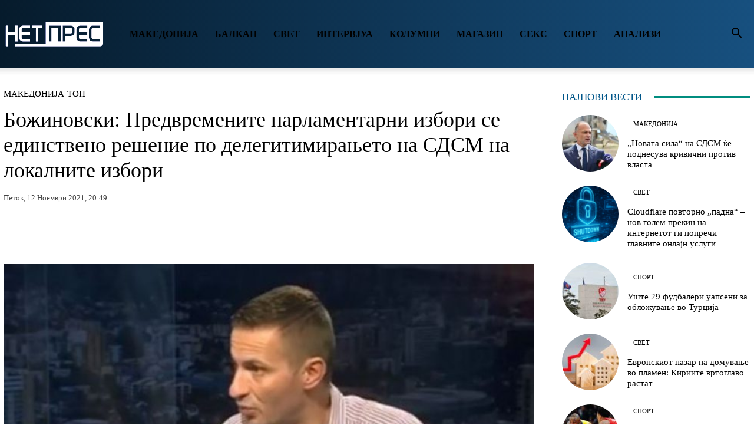

--- FILE ---
content_type: text/html; charset=UTF-8
request_url: https://netpress.com.mk/bozhinovski-predvremenite-parlamentarni-izbori-se-edinstveno-reshenie-po-delegitimira-eto-na-sdsm-na-lokalnite-izbori/
body_size: 38183
content:
<!doctype html ><html lang="mk-MK"><head><script data-no-optimize="1">var litespeed_docref=sessionStorage.getItem("litespeed_docref");litespeed_docref&&(Object.defineProperty(document,"referrer",{get:function(){return litespeed_docref}}),sessionStorage.removeItem("litespeed_docref"));</script> <meta charset="UTF-8" /><title>Божиновски: Предвремените парламентарни избори се единствено решение по делегитимирањето на СДСМ на локалните избори | NetPress</title><meta name="viewport" content="width=device-width, initial-scale=1.0"><link rel="pingback" href="https://netpress.com.mk/xmlrpc.php" /><meta name='robots' content='index, follow, max-image-preview:large, max-snippet:-1, max-video-preview:-1' /><style>img:is([sizes="auto" i], [sizes^="auto," i]) { contain-intrinsic-size: 3000px 1500px }</style><link rel="icon" type="image/png" href="https://netpress.com.mk/wp-content/uploads/2025/03/logomalo.jpg"><meta name="description" content="Заев и СДСМ загубија легитимитет за водење на Владата, а сега со вчерашната постапка има дополнително губење на легитимитетот на СДСМ, рече аналитичарот" /><link rel="canonical" href="https://netpress.com.mk/bozhinovski-predvremenite-parlamentarni-izbori-se-edinstveno-reshenie-po-delegitimira-eto-na-sdsm-na-lokalnite-izbori/" /><meta property="og:locale" content="mk_MK" /><meta property="og:type" content="article" /><meta property="og:title" content="Божиновски: Предвремените парламентарни избори се единствено решение по делегитимирањето на СДСМ на локалните избори | NetPress" /><meta property="og:description" content="Заев и СДСМ загубија легитимитет за водење на Владата, а сега со вчерашната постапка има дополнително губење на легитимитетот на СДСМ, рече аналитичарот" /><meta property="og:url" content="https://netpress.com.mk/bozhinovski-predvremenite-parlamentarni-izbori-se-edinstveno-reshenie-po-delegitimira-eto-na-sdsm-na-lokalnite-izbori/" /><meta property="og:site_name" content="NetPress" /><meta property="article:publisher" content="https://www.facebook.com/netpress" /><meta property="article:published_time" content="2021-11-12T19:49:32+00:00" /><meta property="og:image" content="https://netpress.com.mk/wp-content/uploads/2021/11/vladimir-bozinovski.jpg" /><meta property="og:image:width" content="716" /><meta property="og:image:height" content="431" /><meta property="og:image:type" content="image/jpeg" /><meta name="author" content="Venco Donev" /><meta name="twitter:card" content="summary_large_image" /><meta name="twitter:creator" content="@NetPress_MK" /><meta name="twitter:site" content="@NetPress_MK" /><meta name="twitter:label1" content="Written by" /><meta name="twitter:data1" content="Venco Donev" /> <script type="application/ld+json" class="yoast-schema-graph">{"@context":"https://schema.org","@graph":[{"@type":"WebPage","@id":"https://netpress.com.mk/bozhinovski-predvremenite-parlamentarni-izbori-se-edinstveno-reshenie-po-delegitimira-eto-na-sdsm-na-lokalnite-izbori/","url":"https://netpress.com.mk/bozhinovski-predvremenite-parlamentarni-izbori-se-edinstveno-reshenie-po-delegitimira-eto-na-sdsm-na-lokalnite-izbori/","name":"Божиновски: Предвремените парламентарни избори се единствено решение по делегитимирањето на СДСМ на локалните избори | NetPress","isPartOf":{"@id":"https://netpress.com.mk/#website"},"primaryImageOfPage":{"@id":"https://netpress.com.mk/bozhinovski-predvremenite-parlamentarni-izbori-se-edinstveno-reshenie-po-delegitimira-eto-na-sdsm-na-lokalnite-izbori/#primaryimage"},"image":{"@id":"https://netpress.com.mk/bozhinovski-predvremenite-parlamentarni-izbori-se-edinstveno-reshenie-po-delegitimira-eto-na-sdsm-na-lokalnite-izbori/#primaryimage"},"thumbnailUrl":"https://netpress.com.mk/wp-content/uploads/2021/11/vladimir-bozinovski.jpg","datePublished":"2021-11-12T19:49:32+00:00","author":{"@id":"https://netpress.com.mk/#/schema/person/a9af4bdbe28d694c6ce99e762cc3a4ec"},"description":"Заев и СДСМ загубија легитимитет за водење на Владата, а сега со вчерашната постапка има дополнително губење на легитимитетот на СДСМ, рече аналитичарот","breadcrumb":{"@id":"https://netpress.com.mk/bozhinovski-predvremenite-parlamentarni-izbori-se-edinstveno-reshenie-po-delegitimira-eto-na-sdsm-na-lokalnite-izbori/#breadcrumb"},"inLanguage":"mk-MK","potentialAction":[{"@type":"ReadAction","target":["https://netpress.com.mk/bozhinovski-predvremenite-parlamentarni-izbori-se-edinstveno-reshenie-po-delegitimira-eto-na-sdsm-na-lokalnite-izbori/"]}]},{"@type":"ImageObject","inLanguage":"mk-MK","@id":"https://netpress.com.mk/bozhinovski-predvremenite-parlamentarni-izbori-se-edinstveno-reshenie-po-delegitimira-eto-na-sdsm-na-lokalnite-izbori/#primaryimage","url":"https://netpress.com.mk/wp-content/uploads/2021/11/vladimir-bozinovski.jpg","contentUrl":"https://netpress.com.mk/wp-content/uploads/2021/11/vladimir-bozinovski.jpg","width":716,"height":431},{"@type":"BreadcrumbList","@id":"https://netpress.com.mk/bozhinovski-predvremenite-parlamentarni-izbori-se-edinstveno-reshenie-po-delegitimira-eto-na-sdsm-na-lokalnite-izbori/#breadcrumb","itemListElement":[{"@type":"ListItem","position":1,"name":"Home","item":"https://netpress.com.mk/"},{"@type":"ListItem","position":2,"name":"Божиновски: Предвремените парламентарни избори се единствено решение по делегитимирањето на СДСМ на локалните избори"}]},{"@type":"WebSite","@id":"https://netpress.com.mk/#website","url":"https://netpress.com.mk/","name":"NetPress","description":"Независна Новинска Агенција","potentialAction":[{"@type":"SearchAction","target":{"@type":"EntryPoint","urlTemplate":"https://netpress.com.mk/?s={search_term_string}"},"query-input":{"@type":"PropertyValueSpecification","valueRequired":true,"valueName":"search_term_string"}}],"inLanguage":"mk-MK"},{"@type":"Person","@id":"https://netpress.com.mk/#/schema/person/a9af4bdbe28d694c6ce99e762cc3a4ec","name":"Venco Donev","image":{"@type":"ImageObject","inLanguage":"mk-MK","@id":"https://netpress.com.mk/#/schema/person/image/","url":"https://netpress.com.mk/wp-content/litespeed/avatar/0587187838e8c892813463c06b19742b.jpg?ver=1764757416","contentUrl":"https://netpress.com.mk/wp-content/litespeed/avatar/0587187838e8c892813463c06b19742b.jpg?ver=1764757416","caption":"Venco Donev"},"sameAs":["http://www.netpress.com.mk"],"url":"https://netpress.com.mk/author/venco-donev/"}]}</script> <link rel='dns-prefetch' href='//www.googletagmanager.com' /><link rel='dns-prefetch' href='//fonts.googleapis.com' /><link rel="alternate" type="application/rss+xml" title="NetPress &raquo; Фид" href="https://netpress.com.mk/feed/" /><link rel="alternate" type="application/rss+xml" title="NetPress &raquo; фидови за коментари" href="https://netpress.com.mk/comments/feed/" /><link data-optimized="2" rel="stylesheet" href="https://netpress.com.mk/wp-content/litespeed/css/7c7178d7a8901eab31eb77035d788b30.css?ver=6b6b5" /><style id='td-theme-inline-css' type='text/css'>@media (max-width:767px){.td-header-desktop-wrap{display:none}}@media (min-width:767px){.td-header-mobile-wrap{display:none}}</style> <script type="litespeed/javascript" data-src="https://netpress.com.mk/wp-includes/js/jquery/jquery.min.js" id="jquery-core-js"></script> 
 <script type="litespeed/javascript" data-src="https://www.googletagmanager.com/gtag/js?id=G-8W0FT0CENG" id="google_gtagjs-js"></script> <script id="google_gtagjs-js-after" type="litespeed/javascript">window.dataLayer=window.dataLayer||[];function gtag(){dataLayer.push(arguments)}
gtag("set","linker",{"domains":["netpress.com.mk"]});gtag("js",new Date());gtag("set","developer_id.dZTNiMT",!0);gtag("config","G-8W0FT0CENG");window._googlesitekit=window._googlesitekit||{};window._googlesitekit.throttledEvents=[];window._googlesitekit.gtagEvent=(name,data)=>{var key=JSON.stringify({name,data});if(!!window._googlesitekit.throttledEvents[key]){return}window._googlesitekit.throttledEvents[key]=!0;setTimeout(()=>{delete window._googlesitekit.throttledEvents[key]},5);gtag("event",name,{...data,event_source:"site-kit"})}</script> <link rel="https://api.w.org/" href="https://netpress.com.mk/wp-json/" /><link rel="alternate" title="JSON" type="application/json" href="https://netpress.com.mk/wp-json/wp/v2/posts/670173" /><link rel="EditURI" type="application/rsd+xml" title="RSD" href="https://netpress.com.mk/xmlrpc.php?rsd" /><meta name="generator" content="WordPress 6.8.3" /><link rel='shortlink' href='https://netpress.com.mk/?p=670173' /><link rel="alternate" title="oEmbed (JSON)" type="application/json+oembed" href="https://netpress.com.mk/wp-json/oembed/1.0/embed?url=https%3A%2F%2Fnetpress.com.mk%2Fbozhinovski-predvremenite-parlamentarni-izbori-se-edinstveno-reshenie-po-delegitimira-eto-na-sdsm-na-lokalnite-izbori%2F" /><link rel="alternate" title="oEmbed (XML)" type="text/xml+oembed" href="https://netpress.com.mk/wp-json/oembed/1.0/embed?url=https%3A%2F%2Fnetpress.com.mk%2Fbozhinovski-predvremenite-parlamentarni-izbori-se-edinstveno-reshenie-po-delegitimira-eto-na-sdsm-na-lokalnite-izbori%2F&#038;format=xml" /><meta name="generator" content="Site Kit by Google 1.166.0" /> <script type="litespeed/javascript">window.tdb_global_vars={"wpRestUrl":"https:\/\/netpress.com.mk\/wp-json\/","permalinkStructure":"\/%postname%\/"};window.tdb_p_autoload_vars={"isAjax":!1,"isAdminBarShowing":!1,"autoloadStatus":"off","origPostEditUrl":null}</script> <style id="tdb-global-colors">:root{--accent-color-1:#e52e2e;--accent-color-2:#FF4A4A;--base-color-1:#131F49;--light-color-1:#EDEDED;--light-border:#EDEDED;--base-gray:#717176;--light-gray:#F1F4F7;--light-red:#FCF7F5;--dark-border:#b1b4bc}</style><style id="tdb-global-fonts">:root{--global-font-1:Poppins;--global-font-2:Roboto Condensed;--global-font-3:PT Serif;}</style><meta name="google-site-verification" 		content="xTAn8owkYcYAbHi0KL4OkDZcrWnS5RQl-IzYVAz5MpM" /> <script type="litespeed/javascript">document.addEventListener("DOMContentLiteSpeedLoaded",function(){let headerContainer=document.getElementById("td-header-menu");if(headerContainer){headerContainer.addEventListener("click",function(event){if(event.target.closest("#td-top-mobile-toggle")||event.target.closest(".td-search-form")){return}
window.location.href="/"});headerContainer.style.cursor="pointer"}
function getFormattedDateMacedonian(){const now=new Date();const days=["недела","понеделник","вторник","среда","четврток","петок","сабота"];const months=["јануари","февруари","март","април","мај","јуни","јули","август","септември","октомври","ноември","декември"];const dayOfWeek=days[now.getDay()];const day=now.getDate();const month=months[now.getMonth()];const year=now.getFullYear();return `${dayOfWeek}, ${day} ${month} ${year} г.`}
if(window.innerWidth>768){const dateTimeDiv=document.createElement("div");dateTimeDiv.style.position="absolute";dateTimeDiv.style.right="0";dateTimeDiv.style.top="3px";dateTimeDiv.style.fontSize="15px";dateTimeDiv.style.fontWeight="600";dateTimeDiv.style.color="#fff";dateTimeDiv.style.zIndex="9999";dateTimeDiv.id="date-time-header";dateTimeDiv.textContent=getFormattedDateMacedonian();const searchWrap=document.querySelector(".header-search-wrap");if(searchWrap){const parent=searchWrap.parentNode;if(window.getComputedStyle(parent).position==="static"){parent.style.position="relative"}
parent.appendChild(dateTimeDiv)}}else{const dateTimeDiv=document.createElement("div");dateTimeDiv.style.position="absolute";dateTimeDiv.style.right="10px";dateTimeDiv.style.top="-23px";dateTimeDiv.style.fontSize="15px";dateTimeDiv.style.fontWeight="600";dateTimeDiv.style.color="#fff";dateTimeDiv.style.zIndex="9999";dateTimeDiv.id="date-time-header";dateTimeDiv.textContent=getFormattedDateMacedonian();const searchWrap=document.querySelector(".header-search-wrap");if(searchWrap){const parent=searchWrap.parentNode;if(window.getComputedStyle(parent).position==="static"){parent.style.position="relative"}
parent.appendChild(dateTimeDiv)}}})</script> <style>#takeover-ad img {
        max-height: 250px;
        width: auto;
        text-align: center;
    }</style><meta name="google-site-verification" content="R5NUy_A0yOKg69hospXs-4kaxpu4SavZAPO98AaJIbQ">
 <script id="td-generated-header-js" type="litespeed/javascript">var tdBlocksArray=[];function tdBlock(){this.id='';this.block_type=1;this.atts='';this.td_column_number='';this.td_current_page=1;this.post_count=0;this.found_posts=0;this.max_num_pages=0;this.td_filter_value='';this.is_ajax_running=!1;this.td_user_action='';this.header_color='';this.ajax_pagination_infinite_stop=''}(function(){var htmlTag=document.getElementsByTagName("html")[0];if(navigator.userAgent.indexOf("MSIE 10.0")>-1){htmlTag.className+=' ie10'}
if(!!navigator.userAgent.match(/Trident.*rv\:11\./)){htmlTag.className+=' ie11'}
if(navigator.userAgent.indexOf("Edge")>-1){htmlTag.className+=' ieEdge'}
if(/(iPad|iPhone|iPod)/g.test(navigator.userAgent)){htmlTag.className+=' td-md-is-ios'}
var user_agent=navigator.userAgent.toLowerCase();if(user_agent.indexOf("android")>-1){htmlTag.className+=' td-md-is-android'}
if(-1!==navigator.userAgent.indexOf('Mac OS X')){htmlTag.className+=' td-md-is-os-x'}
if(/chrom(e|ium)/.test(navigator.userAgent.toLowerCase())){htmlTag.className+=' td-md-is-chrome'}
if(-1!==navigator.userAgent.indexOf('Firefox')){htmlTag.className+=' td-md-is-firefox'}
if(-1!==navigator.userAgent.indexOf('Safari')&&-1===navigator.userAgent.indexOf('Chrome')){htmlTag.className+=' td-md-is-safari'}
if(-1!==navigator.userAgent.indexOf('IEMobile')){htmlTag.className+=' td-md-is-iemobile'}})();var tdLocalCache={};(function(){"use strict";tdLocalCache={data:{},remove:function(resource_id){delete tdLocalCache.data[resource_id]},exist:function(resource_id){return tdLocalCache.data.hasOwnProperty(resource_id)&&tdLocalCache.data[resource_id]!==null},get:function(resource_id){return tdLocalCache.data[resource_id]},set:function(resource_id,cachedData){tdLocalCache.remove(resource_id);tdLocalCache.data[resource_id]=cachedData}}})();var td_viewport_interval_list=[{"limitBottom":767,"sidebarWidth":228},{"limitBottom":1018,"sidebarWidth":300},{"limitBottom":1140,"sidebarWidth":324}];var tdc_is_installed="yes";var td_ajax_url="https:\/\/netpress.com.mk\/wp-admin\/admin-ajax.php?td_theme_name=Newspaper&v=12.6.9";var td_get_template_directory_uri="https:\/\/netpress.com.mk\/wp-content\/plugins\/td-composer\/legacy\/common";var tds_snap_menu="";var tds_logo_on_sticky="";var tds_header_style="";var td_please_wait="\u0412\u0435 \u043c\u043e\u043b\u0438\u043c\u0435 \u043f\u043e\u0447\u0435\u043a\u0430\u0458\u0442\u0435 ...";var td_email_user_pass_incorrect="\u043a\u043e\u0440\u0438\u0441\u043d\u0438\u043a \u0438\u043b\u0438 \u043b\u043e\u0437\u0438\u043d\u043a\u0430 \u043d\u0435\u0442\u043e\u0447\u043d\u0438!";var td_email_user_incorrect="\u0435-\u043f\u043e\u0448\u0442\u0430 \u0438\u043b\u0438 \u043a\u043e\u0440\u0438\u0441\u043d\u0438\u0447\u043a\u043e \u0438\u043c\u0435 \u043d\u0435\u0442\u043e\u0447\u043d\u0438!";var td_email_incorrect="E-mail \u043d\u0435\u0442\u043e\u0447\u043d\u0438!";var td_user_incorrect="Username incorrect!";var td_email_user_empty="Email or username empty!";var td_pass_empty="Pass empty!";var td_pass_pattern_incorrect="Invalid Pass Pattern!";var td_retype_pass_incorrect="Retyped Pass incorrect!";var tds_more_articles_on_post_enable="";var tds_more_articles_on_post_time_to_wait="";var tds_more_articles_on_post_pages_distance_from_top=0;var tds_captcha="";var tds_theme_color_site_wide="#005689";var tds_smart_sidebar="enabled";var tdThemeName="Newspaper";var tdThemeNameWl="Newspaper";var td_magnific_popup_translation_tPrev="\u043f\u0440\u0435\u0442\u0445\u043e\u0434\u043d\u0430 (\u043b\u0435\u0432\u043e \u0441\u0442\u0440\u0435\u043b\u043a\u0430)";var td_magnific_popup_translation_tNext="\u0441\u043b\u0435\u0434\u043d\u0430\u0442\u0430 (\u0434\u0435\u0441\u043d\u0430 \u0441\u0442\u0440\u0435\u043b\u043a\u0430)";var td_magnific_popup_translation_tCounter="%curr% \u043d\u0430 %total%";var td_magnific_popup_translation_ajax_tError="\u0441\u043e\u0434\u0440\u0436\u0438\u043d\u0430\u0442\u0430 \u043e\u0434 %url% \u043d\u0435 \u043c\u043e\u0436\u0435\u0448\u0435 \u0434\u0430 \u0441\u0435 \u0432\u0447\u0438\u0442\u0430.";var td_magnific_popup_translation_image_tError="\u0441\u043b\u0438\u043a\u0430\u0442\u0430 #%curr% \u043d\u0435 \u043c\u043e\u0436\u0435\u0448\u0435 \u0434\u0430 \u0441\u0435 \u0432\u0447\u0438\u0442\u0430.";var tdBlockNonce="9362227bb0";var tdMobileMenu="enabled";var tdMobileSearch="enabled";var tdsDateFormat="l, F j, Y";var tdDateNamesI18n={"month_names":["\u0458\u0430\u043d\u0443\u0430\u0440\u0438","\u0444\u0435\u0432\u0440\u0443\u0430\u0440\u0438","\u043c\u0430\u0440\u0442","\u0430\u043f\u0440\u0438\u043b","\u043c\u0430\u0458","\u0458\u0443\u043d\u0438","\u0458\u0443\u043b\u0438","\u0430\u0432\u0433\u0443\u0441\u0442","\u0441\u0435\u043f\u0442\u0435\u043c\u0432\u0440\u0438","\u043e\u043a\u0442\u043e\u043c\u0432\u0440\u0438","\u043d\u043e\u0435\u043c\u0432\u0440\u0438","\u0434\u0435\u043a\u0435\u043c\u0432\u0440\u0438"],"month_names_short":["\u0408\u0430\u043d","\u0424\u0435\u0432","\u041c\u0430\u0440","\u0410\u043f\u0440","\u041c\u0430\u0458","\u0408\u0443\u043d","\u0408\u0443\u043b","\u0410\u0432\u0433","\u0421\u0435\u043f","\u041e\u043a\u0442","\u041d\u043e\u0435","\u0414\u0435\u043a"],"day_names":["\u043d\u0435\u0434\u0435\u043b\u0430","\u043f\u043e\u043d\u0435\u0434\u0435\u043b\u043d\u0438\u043a","\u0432\u0442\u043e\u0440\u043d\u0438\u043a","\u0441\u0440\u0435\u0434\u0430","\u0447\u0435\u0442\u0432\u0440\u0442\u043e\u043a","\u043f\u0435\u0442\u043e\u043a","\u0441\u0430\u0431\u043e\u0442\u0430"],"day_names_short":["\u043d\u0435\u0434","\u043f\u043e\u043d","\u0432\u0442\u043e","\u0441\u0440\u0435","\u0447\u0435\u0442","\u043f\u0435\u0442","\u0441\u0430\u0431"]};var tdb_modal_confirm="Save";var tdb_modal_cancel="Cancel";var tdb_modal_confirm_alt="Yes";var tdb_modal_cancel_alt="No";var td_deploy_mode="deploy";var td_ad_background_click_link="";var td_ad_background_click_target="_blank"</script> <style>.td-menu-background,.td-search-background{background-image:url('http://test.netpress.com.mk/wp-content/uploads/2018/11/footer_bg.jpg')}ul.sf-menu>.menu-item>a{font-family:Roboto;font-size:16px;line-height:36px;font-weight:600;text-transform:uppercase}.sf-menu ul .menu-item a{font-family:Roboto}.td-header-wrap .td-logo-text-container .td-logo-text{font-family:Roboto}.td-header-wrap .td-logo-text-container .td-tagline-text{font-family:Roboto}body,p{font-family:Roboto}.white-popup-block:before{background-image:url('http://test.netpress.com.mk/wp-content/uploads/2018/11/footer_bg.jpg')}.white-popup-block,.white-popup-block .wpb_button{font-family:Roboto}:root{--td_theme_color:#005689;--td_slider_text:rgba(0,86,137,0.7);--td_header_color:#005da0;--td_text_header_color:#005689;--td_mobile_menu_color:#00456e;--td_mobile_gradient_one_mob:#0a273e;--td_mobile_gradient_two_mob:#266ca5;--td_mobile_text_active_color:#4384ac;--td_mobile_button_color_mob:#005689;--td_login_hover_background:rgba(80,205,237,0.7);--td_login_hover_color:#ffffff;--td_login_gradient_one:rgba(0,86,137,0.8);--td_login_gradient_two:rgba(79,172,234,0.8)}</style> <script type="litespeed/javascript" data-src="https://www.googletagmanager.com/gtag/js?id=G-8W0FT0CENG"></script> <script type="litespeed/javascript">window.dataLayer=window.dataLayer||[];function gtag(){dataLayer.push(arguments)}
gtag('js',new Date());gtag('config','G-8W0FT0CENG')</script><link rel="icon" href="https://netpress.com.mk/wp-content/uploads/2018/11/netpress.jpg" sizes="32x32" /><link rel="icon" href="https://netpress.com.mk/wp-content/uploads/2018/11/netpress.jpg" sizes="192x192" /><link rel="apple-touch-icon" href="https://netpress.com.mk/wp-content/uploads/2018/11/netpress.jpg" /><meta name="msapplication-TileImage" content="https://netpress.com.mk/wp-content/uploads/2018/11/netpress.jpg" /><style type="text/css" id="wp-custom-css">#td-header-menu *:not(.sub-menu *), .td-icon-search {
	color: white !important;
}

.td-header-menu-wrap.td-header-gradient {
	background: none;
	background: linear-gradient(to right, #061b2c, #17507f) !important;
}

.td-business .td-header-style-1 .td-header-main-menu {
	background: none !important;
} 

.td-header-sp-logo {
	display: none !important;
}

#td-header-menu {
	padding: 40px;
}

.header-search-wrap {
	height: 100%;
  display: flex;
  align-content: center;
  align-items: center;
}

#menu-glano-meni-1 a:hover {
	text-decoration: none !important;	
}

#td-header-menu {
	padding-left: 200px;
  background: url([data-uri]);
  background-repeat: no-repeat;
  background-position: left center;
}

/* .td-pb-span.td-sub-footer-copy {
	display: none !important;
} */

@media (max-width: 767.98px) { 
	#td-header-menu::before {
		position: absolute;
		content: " ";
		width: 100%;
		height: 100%;
		background-image: url([data-uri]) !important;
  background-repeat: no-repeat !important;
  background-position: center center !important;
		background-size: 130px !important;
	}
	
	#td-header-menu {
		display: block !important;
		background: none !important;
		padding: 0 !important;
	}
	
	.td-social-icon-wrap .td-icon-linkedin {
		display: none !important;
	}
	
.vc_column.tdi_22.wpb_column.vc_column_container.tdc-column.td-pb-span4 {
		display: none !important;
	}
}

/* header add margins */
.td-main-content-wrap.td-main-page-wrap.td-container-wrap {
	padding-top: 10px !important;
}

#tdi_3 {
	margin-bottom: 10px;
}

#tdi_3 .wpb_wrapper {
	display: flex;
	justify-content: center;
}

@media(min-width: 768px) {
	.wpb_wrapper:has(.second-ads-mobile) {
		display: none !important;
	}
}

.td-footer-page .custom-info-row {
	padding: 40px;
	padding-bottom: 30px;
}

.td-post-author-name {
	display: none !important;
}

.archive.category .td-post-category {
	display: none !important;
}

#tdi_13 a.td-post-category {
	 display: none !important;
}

.td-module-comments {
	display: none !important;
}

.tdc-header-wrap {
	background: linear-gradient(to left, #164e7c, #061c2d);
}

@media (max-width:768px) {
	.td-header-wrap {
		padding-top: 25px;
	}
}</style><style>.tdm-btn-style1{background-color:#005689}.tdm-btn-style2:before{border-color:#005689}.tdm-btn-style2{color:#005689}.tdm-btn-style3{-webkit-box-shadow:0 2px 16px #005689;-moz-box-shadow:0 2px 16px #005689;box-shadow:0 2px 16px #005689}.tdm-btn-style3:hover{-webkit-box-shadow:0 4px 26px #005689;-moz-box-shadow:0 4px 26px #005689;box-shadow:0 4px 26px #005689}</style><style id="tdw-css-placeholder">.td-business .td-header-style-1 .td-header-sp-recs{margin:13px 0 10px 0}.td-business .td-header-style-1 .td-header-sp-logo{float:left;margin:5px 0 15px 0;margin-right:70px}.td-business .td-header-style-1 .td-header-main-menu{background:#17507f}.td-theme-wrap .td-block-title{font-family:"Open Sans";font-size:19px;line-height:24px;font-weight:400;text-transform:uppercase}.td_block_9{background-color:#fbfbfb;padding:8px;color:#424242}.td_block_9 a{color:#424242}.td_block_9 a:hover{color:#424242!important}.td_module_8 .entry-title a:hover{color:#424242!important}.td_module_8.td_module_wrap:hover .entry-title a{color:#424242!important}.td-theme-wrap .td_block_template_11 .td-block-title>*{color:#424242}.td_module_8{padding-bottom:3px;border-bottom:1px dashed #f2f2f2;margin-bottom:3px}.td_module_8 .entry-title{font-size:14px;line-height:20px;margin-bottom:3px;font-weight:500}.td-business.td_block_template_11 .td-block-title:after{height:0px}.td_uid_15_5c1eaf4ed671a_rand_style .td_module_mx4 .entry-thumb{display:none!important}.td-post-template-default .td-post-featured-image img{width:100%!important}.td-post-content blockquote,.wpb_text_column blockquote{padding:30px 0 1px 0;position:relative;border-left:0;margin:38px 5% 38px 5%;background-color:#f7f7f7}.td_module_mx17 .td-module-image{height:332px;overflow:hidden;margin-bottom:15px;position:relative}.td_module_mx17 .entry-title{font-size:16px!important;line-height:32px!important;font-weight:300!important;margin-bottom:10px!important}blockquote{font-size:1.4em;width:90%;margin:50px auto;font-family:Open Sans;font-style:italic;color:#555555;padding:1.2em 30px 1.2em 75px;border-left:8px solid #78C0A8;line-height:1.6;position:relative;background:#EDEDED}blockquote::before{font-family:Arial;content:"\201C";color:#00507f;font-size:4em;position:absolute;left:10px;top:-10px}blockquote::after{content:''}blockquote span{display:block;color:#333333;font-style:normal;font-weight:bold;margin-top:1em}.post blockquote p,.page blockquote p,.td-post-text-content blockquote p{font-family:Verdana,Geneva,sans-serif;font-size:16px;line-height:27px;font-style:normal;text-transform:none;padding:0 30px;color:#003453}.td-post-content blockquote,.wpb_text_column blockquote{padding:30px 0 1px 0;position:relative;border-left:3px solid #00507f;margin:38px 5% 38px 5%;background-color:#f7f7f7}.td-post-sub-title{font-family:'Roboto',sans-serif;font-size:16px;font-style:italic;font-weight:300;line-height:24px;color:#808080;margin:9px 0 14px 0}.uslovi{background-color:#e6e6e6;padding:15px;border-radius:10px}@media (max-width:767px){div.td-big-grid-flex-scroll .td-big-grid-flex-post{float:none;width:100%}}@media (max-width:767px){div.td-big-grid-flex-scroll .td-big-grid-flex-post{float:none;width:100%}}@media (min-width:1141px){.td-container,.tdc-row{width:1268px;margin-right:auto;margin-left:auto}}iframe,object,embed,canvas{max-width:100%!important}#canvas{max-width:55px!important}.td-post-category{background:white;color:black;margin:10px;padding:5px}.td-post-category{pointer-events:none}#next-page-tdi_28{display:none!important}</style></head><body class="wp-singular post-template-default single single-post postid-670173 single-format-standard wp-theme-Newspaper bozhinovski-predvremenite-parlamentarni-izbori-se-edinstveno-reshenie-po-delegitimira-eto-na-sdsm-na-lokalnite-izbori global-block-template-11 td-business tdb_template_1003261 tdb-template td-full-layout" itemscope="itemscope" itemtype="https://schema.org/WebPage"><div class="td-scroll-up" data-style="style1"><i class="td-icon-menu-up"></i></div><div class="td-menu-background" style="visibility:hidden"></div><div id="td-mobile-nav" style="visibility:hidden"><div class="td-mobile-container"><div class="td-menu-socials-wrap"><div class="td-menu-socials">
<span class="td-social-icon-wrap">
<a target="_blank" href="#" title="Facebook">
<i class="td-icon-font td-icon-facebook"></i>
<span style="display: none">Facebook</span>
</a>
</span>
<span class="td-social-icon-wrap">
<a target="_blank" href="#" title="Linkedin">
<i class="td-icon-font td-icon-linkedin"></i>
<span style="display: none">Linkedin</span>
</a>
</span></div><div class="td-mobile-close">
<span><i class="td-icon-close-mobile"></i></span></div></div><div class="td-mobile-content"><div class="menu-glano-meni-container"><ul id="menu-glano-meni" class="td-mobile-main-menu"><li id="menu-item-16" class="drop menu-item menu-item-type-taxonomy menu-item-object-category current-post-ancestor current-menu-parent current-post-parent menu-item-has-children menu-item-first menu-item-16"><a href="https://netpress.com.mk/category/makedonija/">Македонија<i class="td-icon-menu-right td-element-after"></i></a><ul class="sub-menu"><li id="menu-item-437458" class="menu-item menu-item-type-taxonomy menu-item-object-category menu-item-437458"><a href="https://netpress.com.mk/category/makedonija/krimi-hronika/">Крими хроника</a></li><li id="menu-item-437457" class="menu-item menu-item-type-taxonomy menu-item-object-category menu-item-437457"><a href="https://netpress.com.mk/category/makedonija/ekonomija/">Економија</a></li></ul></li><li id="menu-item-20" class="menu-item menu-item-type-taxonomy menu-item-object-category menu-item-20"><a href="https://netpress.com.mk/category/balkan/">Балкан</a></li><li id="menu-item-21" class="menu-item menu-item-type-taxonomy menu-item-object-category menu-item-21"><a href="https://netpress.com.mk/category/svet/">Свет</a></li><li id="menu-item-319530" class="menu-item menu-item-type-taxonomy menu-item-object-category menu-item-319530"><a href="https://netpress.com.mk/category/intervjua/">Интервјуа</a></li><li id="menu-item-319531" class="menu-item menu-item-type-taxonomy menu-item-object-category menu-item-319531"><a href="https://netpress.com.mk/category/kolumni/">Колумни</a></li><li id="menu-item-24" class="menu-item menu-item-type-taxonomy menu-item-object-category menu-item-24"><a href="https://netpress.com.mk/category/magazin/">Магазин</a></li><li id="menu-item-25" class="menu-item menu-item-type-taxonomy menu-item-object-category menu-item-25"><a href="https://netpress.com.mk/category/seks/">Секс</a></li><li id="menu-item-26" class="menu-item menu-item-type-taxonomy menu-item-object-category menu-item-26"><a href="https://netpress.com.mk/category/sport/">Спорт</a></li><li id="menu-item-22" class="menu-item menu-item-type-taxonomy menu-item-object-category menu-item-22"><a href="https://netpress.com.mk/category/analizi/">Анализи</a></li></ul></div></div></div></div><div class="td-search-background" style="visibility:hidden"></div><div class="td-search-wrap-mob" style="visibility:hidden"><div class="td-drop-down-search"><form method="get" class="td-search-form" action="https://netpress.com.mk/"><div class="td-search-close">
<span><i class="td-icon-close-mobile"></i></span></div><div role="search" class="td-search-input">
<span>Барај</span>
<input id="td-header-search-mob" type="text" value="" name="s" autocomplete="off" /></div></form><div id="td-aj-search-mob" class="td-ajax-search-flex"></div></div></div><div id="td-outer-wrap" class="td-theme-wrap"><style>.td-header-menu-social{float:right;margin-right:5px;line-height:48px}.td-header-menu-social .td-social-icon-wrap a{color:#000}.td-header-menu-social .td-social-icon-wrap i{min-width:16px;font-size:12px;line-height:24px;vertical-align:middle}@media (min-width:768px) and (max-width:1018px){.td-header-menu-social .td-social-icon-wrap i{font-size:12px!important}}@media (max-width:1140px){.td-header-menu-social{display:none}}.td-affix .td-header-menu-social{line-height:48px!important}.td-header-menu-no-search .td-header-menu-social{margin-right:0!important}.td_stretch_content .td-header-menu-social{margin-right:44px}.td-mega-menu{position:static!important}.td-mega-menu ul.sub-menu{position:absolute;width:1114px!important;height:auto;left:50%!important;transform:translateX(-50%);-webkit-transform:translateX(-50%);display:none;border:1px solid #eaeaea;box-shadow:0 2px 6px rgba(0,0,0,.1)}@media (min-width:1019px) and (max-width:1140px){.td-mega-menu ul.sub-menu{width:1024px!important}}@media (min-width:768px) and (max-width:1018px){.td-mega-menu ul.sub-menu{width:786px!important}}.td-mega-menu .td_block_mega_menu .td-next-prev-wrap{margin:0 0 22px 22px}.td-mega-menu-page .td-mega-grid{padding:22px}@media (min-width:1019px) and (max-width:1140px){.td-mega-menu-page .td-mega-grid{padding:21px}}@media (min-width:768px) and (max-width:1018px){.td-mega-menu-page .td-mega-grid{padding:22px}}.td-mega-menu-page .td-mega-grid .td_block_wrap{padding-bottom:26px}.td-mega-menu-page .wpb_content_element{clear:both}.td-mega-menu-page .wpb_content_element .td_block_wrap .td-pulldown-filter-display-option{display:none}.td-mega-menu-page .wpb_content_element .widgettitle:after{width:1200px}.td-mega-menu-page .wpb_content_element ul{display:inline-block!important;position:relative!important;width:100%!important;border:none!important;left:0!important;top:0!important;margin-left:0!important;webkit-box-shadow:none!important;-moz-box-shadow:none!important;box-shadow:none!important}.td-mega-menu-page .wpb_content_element ul li{webkit-box-shadow:none!important;-moz-box-shadow:none!important;box-shadow:none!important;float:none!important;width:auto!important;line-height:30px!important;margin-left:0;padding:0!important;list-style-type:disc!important;list-style-position:inside}.td-mega-menu-page .wpb_content_element ul li ul{opacity:1!important;margin-top:4px!important;margin-left:21px!important;padding-bottom:0!important}.td-mega-menu-page .wpb_content_element ul li ul li:last-child{border-bottom:0!important;padding-bottom:0!important}.td-mega-menu-page .wpb_content_element ul li a{background-color:transparent!important;line-height:26px!important;padding:0!important;margin:0!important;color:#222222!important}.td-mega-menu-page .wpb_content_element ul li a i{display:none}.td-mega-menu-page .wpb_content_element ul li a:hover{background-color:transparent!important;color:#4db2ec!important}.td-mega-menu-page .vc_wp_custommenu ul li{padding:5px 0!important;border-top:1px dashed #EDEDED;list-style-type:none!important}.td-mega-menu-page .vc_wp_custommenu ul li:first-child{border:none}.td-mega-menu-page .vc_wp_custommenu ul li:last-child{border-bottom:1px dashed #EDEDED}.td-mega-menu-page .vc_wp_custommenu ul li li{border-top:1px dashed #EDEDED!important}.td_block_mega_menu{display:table;width:100%;margin-bottom:0!important}.td_mega_menu_sub_cats{width:218px;max-width:218px;text-align:right;display:table-cell;height:100%;vertical-align:top;padding-top:22px;background-color:#fafafa;position:relative}@media (min-width:1019px) and (max-width:1140px){.td_mega_menu_sub_cats{width:200px;max-width:200px}}@media (min-width:768px) and (max-width:1018px){.td_mega_menu_sub_cats{width:152px;max-width:152px}}.td_mega_menu_sub_cats:after{content:"";width:1px;height:100%;position:absolute;top:0;right:0;background-color:#eaeaea}.td_mega_menu_sub_cats a{display:block;font-size:13px;font-weight:600;color:#333;padding:5px 22px;position:relative;vertical-align:middle;border-top:1px solid transparent;border-bottom:1px solid transparent}@media (min-width:1019px) and (max-width:1140px){.td_mega_menu_sub_cats a{padding:4px 22px}}@media (min-width:768px) and (max-width:1018px){.td_mega_menu_sub_cats a{font-size:11px;padding:3px 22px}}.td_mega_menu_sub_cats .cur-sub-cat{background-color:#fff;color:#4db2ec;border-top:1px solid #eaeaea;border-bottom:1px solid #eaeaea}.td_mega_menu_sub_cats .cur-sub-cat:before{content:'';width:1px;height:100%;position:absolute;top:0;right:0;background-color:#fff;z-index:1}.block-mega-child-cats{overflow-x:hidden;overflow-y:auto;max-height:252px;-webkit-overflow-scrolling:touch}@media (min-width:1019px) and (max-width:1140px){.block-mega-child-cats{max-height:238px}}@media (min-width:768px) and (max-width:1018px){.block-mega-child-cats{max-height:224px}}.td-mega-row{display:table-cell;padding:22px 0 10px 0}@media (min-width:768px) and (max-width:1018px){.td-mega-row{padding-bottom:6px}}.td-mega-span{width:196px;min-height:202px;float:left;margin-left:22px}@media (min-width:1019px) and (max-width:1140px){.td-mega-span{width:178px;min-height:189px}}@media (min-width:768px) and (max-width:1018px){.td-mega-span{width:130px;min-height:176px}}.td-mega-span .td-module-thumb{position:relative;margin-bottom:0}.td-mega-span .entry-thumb{min-height:135px}@media (min-width:1019px) and (max-width:1140px){.td-mega-span .entry-thumb{min-height:122px}}@media (min-width:768px) and (max-width:1018px){.td-mega-span .entry-thumb{min-height:89px}}.td-mega-span h3{font-family:'Roboto',sans-serif;font-weight:500;font-size:13px;margin:7px 0 0;line-height:18px}@media (min-width:768px) and (max-width:1018px){.td-mega-span h3{font-size:12px;line-height:16px}}.td-mega-span h3 a{color:#333;display:block;-webkit-transition:color 0.4s;transition:color 0.4s}.td-mega-span h3 a:hover{color:#4db2ec}.td_mod_mega_menu:hover .entry-title a{color:#4db2ec}</style><div class="tdc-header-wrap "><div class="td-header-wrap td-header-style-1"><div class="td-banner-wrap-full td-logo-wrap-full td-container-wrap"><div class="td-header-sp-logo"><div class="td-logo-text-wrap"><div class="td-logo-text-container">
<a class="td-logo-wrap" href="https://netpress.com.mk/">
<span class="td-logo-text">NetPress</span>
</a>
<span class="td-tagline-text">Независна Новинска Агенција</span></div></div></div></div><div class="td-header-menu-wrap-full td-container-wrap"><div class="td-header-menu-wrap td-header-gradient"><div class="td-container td-header-row td-header-main-menu"><div id="td-header-menu" role="navigation"><div id="td-top-mobile-toggle"><a href="#" aria-label="mobile-toggle"><i class="td-icon-font td-icon-mobile"></i></a></div><div class="menu-glano-meni-container"><ul id="menu-glano-meni-1" class="sf-menu"><li class="drop menu-item menu-item-type-taxonomy menu-item-object-category current-post-ancestor current-menu-parent current-post-parent menu-item-has-children menu-item-first td-menu-item td-normal-menu menu-item-16"><a href="https://netpress.com.mk/category/makedonija/">Македонија</a><ul class="sub-menu"><li class="menu-item menu-item-type-taxonomy menu-item-object-category td-menu-item td-normal-menu menu-item-437458"><a href="https://netpress.com.mk/category/makedonija/krimi-hronika/">Крими хроника</a></li><li class="menu-item menu-item-type-taxonomy menu-item-object-category td-menu-item td-normal-menu menu-item-437457"><a href="https://netpress.com.mk/category/makedonija/ekonomija/">Економија</a></li></ul></li><li class="menu-item menu-item-type-taxonomy menu-item-object-category td-menu-item td-normal-menu menu-item-20"><a href="https://netpress.com.mk/category/balkan/">Балкан</a></li><li class="menu-item menu-item-type-taxonomy menu-item-object-category td-menu-item td-normal-menu menu-item-21"><a href="https://netpress.com.mk/category/svet/">Свет</a></li><li class="menu-item menu-item-type-taxonomy menu-item-object-category td-menu-item td-normal-menu menu-item-319530"><a href="https://netpress.com.mk/category/intervjua/">Интервјуа</a></li><li class="menu-item menu-item-type-taxonomy menu-item-object-category td-menu-item td-normal-menu menu-item-319531"><a href="https://netpress.com.mk/category/kolumni/">Колумни</a></li><li class="menu-item menu-item-type-taxonomy menu-item-object-category td-menu-item td-normal-menu menu-item-24"><a href="https://netpress.com.mk/category/magazin/">Магазин</a></li><li class="menu-item menu-item-type-taxonomy menu-item-object-category td-menu-item td-normal-menu menu-item-25"><a href="https://netpress.com.mk/category/seks/">Секс</a></li><li class="menu-item menu-item-type-taxonomy menu-item-object-category td-menu-item td-normal-menu menu-item-26"><a href="https://netpress.com.mk/category/sport/">Спорт</a></li><li class="menu-item menu-item-type-taxonomy menu-item-object-category td-menu-item td-normal-menu menu-item-22"><a href="https://netpress.com.mk/category/analizi/">Анализи</a></li></ul></div></div><div class="header-search-wrap"><div class="td-search-btns-wrap">
<a id="td-header-search-button" href="#" aria-label="Search" role="button"><i class="td-icon-search"></i></a>
<a id="td-header-search-button-mob" href="#" role="button" aria-label="Search"><i class="td-icon-search"></i></a></div><div class="td-drop-down-search"><form method="get" class="td-search-form" action="https://netpress.com.mk/"><div role="search" class="td-head-form-search-wrap">
<input id="td-header-search" type="text" value="" name="s" autocomplete="off" />
<input class="wpb_button wpb_btn-inverse btn" type="submit" id="td-header-search-top" value="Search" /></div></form></div></div></div></div></div></div></div><div id="tdb-autoload-article" data-autoload="off" data-autoload-org-post-id="670173" data-autoload-tpl-id="1003261" data-autoload-type="" data-autoload-count="5" data-autoload-scroll-percent="50"><style>.tdb-autoload-wrap {
            position: relative;
        }
        .tdb-autoload-wrap .tdb-loader-autoload {
            top: auto !important;
            bottom: 50px !important;
        }
        .tdb-autoload-debug {
            display: none;
            width: 1068px;
            margin-right: auto;
            margin-left: auto;
        }
        @media (min-width: 1019px) and (max-width: 1018px) {
            .tdb-autoload-debug {
                width: 740px;
            }
        }
        @media (max-width: 767px) {
            .tdb-autoload-debug {
                display: none;
                width: 100%;
                padding-left: 20px;
                padding-right: 20px;
            }
        }</style><div class="td-main-content-wrap td-container-wrap"><div class="tdc-content-wrap"><article id="template-id-1003261"
class="post-1003261 tdb_templates type-tdb_templates status-publish post"                    itemscope itemtype="https://schema.org/Article"                                                                            ><div id="tdi_1" class="tdc-zone"><div class="tdc_zone tdi_2  wpb_row td-pb-row"  ><style scoped>.tdi_2{min-height:0}</style><div id="tdi_3" class="tdc-row"><div class="vc_row tdi_4  wpb_row td-pb-row" ><style scoped>.tdi_4,.tdi_4 .tdc-columns{min-height:0}.tdi_4,.tdi_4 .tdc-columns{display:block}.tdi_4 .tdc-columns{width:100%}.tdi_4:before,.tdi_4:after{display:table}.tdi_4{padding-top:25px!important}.tdi_4 .td_block_wrap{text-align:left}</style><div class="vc_column tdi_6  wpb_column vc_column_container tdc-column td-pb-span12"><style scoped>.tdi_6{vertical-align:baseline}.tdi_6>.wpb_wrapper,.tdi_6>.wpb_wrapper>.tdc-elements{display:block}.tdi_6>.wpb_wrapper>.tdc-elements{width:100%}.tdi_6>.wpb_wrapper>.vc_row_inner{width:auto}.tdi_6>.wpb_wrapper{width:auto;height:auto}</style><div class="wpb_wrapper" ></div></div></div></div><div id="tdi_7" class="tdc-row"><div class="vc_row tdi_8 td-ss-row wpb_row td-pb-row" ><style scoped>.tdi_8,.tdi_8 .tdc-columns{min-height:0}.tdi_8,.tdi_8 .tdc-columns{display:block}.tdi_8 .tdc-columns{width:100%}.tdi_8:before,.tdi_8:after{display:table}</style><div class="vc_column tdi_10  wpb_column vc_column_container tdc-column td-pb-span8"><style scoped>.tdi_10{vertical-align:baseline}.tdi_10>.wpb_wrapper,.tdi_10>.wpb_wrapper>.tdc-elements{display:block}.tdi_10>.wpb_wrapper>.tdc-elements{width:100%}.tdi_10>.wpb_wrapper>.vc_row_inner{width:auto}.tdi_10>.wpb_wrapper{width:auto;height:auto}</style><div class="wpb_wrapper" ><div class="td_block_wrap tdb_single_categories tdi_11 td-pb-border-top td_block_template_11 "   data-td-block-uid="tdi_11" ><style>.tdi_11{margin-bottom:0px!important}</style><style>.tdb_single_categories{margin:0 0 10px 0;line-height:1;font-family:var(--td_default_google_font_1,'Open Sans','Open Sans Regular',sans-serif)}.tdb_single_categories a{pointer-events:auto;font-size:10px;display:inline-block;margin:0 5px 5px 0;line-height:1;color:#fff;padding:3px 6px 4px 6px;white-space:nowrap;position:relative;vertical-align:middle}.tdb_single_categories a:hover .tdb-cat-bg{opacity:0.9}.tdb_single_categories a:hover .tdb-cat-bg:before{opacity:1}.tdb-category i:last-of-type{display:none}.tdb-cat-text{display:inline-block;vertical-align:middle;margin-right:10px}.tdb-cat-sep{font-size:14px;vertical-align:middle;position:relative}.tdb-cat-sep-svg{line-height:0}.tdb-cat-sep-svg svg{width:14px;height:auto}.tdb-cat-bg{position:absolute;background-color:#222;border:1px solid #222;width:100%;height:100%;top:0;left:0;z-index:-1}.tdb-cat-bg:before{content:'';width:100%;height:100%;left:0;top:0;position:absolute;z-index:-1;opacity:0;-webkit-transition:opacity 0.3s ease;transition:opacity 0.3s ease}.tdb-cat-style2 .tdb-cat-bg{background-color:rgba(34,34,34,0.85)}.tdi_11 .tdb-entry-category{padding:0px;color:#000000!important;font-family:Rubik!important;font-size:15px!important;line-height:1!important;font-weight:400!important;text-transform:uppercase!important}.tdi_11 .tdb-cat-bg{border-width:0px;background-color:rgba(255,255,255,0)!important}.tdi_11 .tdb-cat-bg:before{background-color:rgba(255,255,255,0)}.tdi_11 .tdb-entry-category:hover{color:#dd3333!important}.tdi_11 .tdb-cat-sep{font-size:14px}.tdi_11 .tdb-cat-text{margin-right:10px}.td-theme-wrap .tdi_11{text-align:left}@media (min-width:768px) and (max-width:1018px){.tdi_11 .tdb-entry-category{font-size:13px!important}}@media (max-width:767px){.tdi_11 .tdb-entry-category{font-size:13px!important}}</style><div class="tdb-category td-fix-index"><a class="tdb-entry-category" href="https://netpress.com.mk/category/makedonija/" ><span class="tdb-cat-bg"></span>Македонија</a><a class="tdb-entry-category" href="https://netpress.com.mk/category/top/" ><span class="tdb-cat-bg"></span>ТОП</a></div></div><div class="td_block_wrap tdb_title tdi_12 tdb-single-title td-pb-border-top td_block_template_11"  data-td-block-uid="tdi_12" ><style>.tdi_12{margin-top:10px!important;margin-bottom:16px!important}@media (min-width:768px) and (max-width:1018px){.tdi_12{margin-top:5px!important;margin-bottom:10px!important}}@media (max-width:767px){.tdi_12{margin-top:5px!important;margin-bottom:10px!important}}</style><style>.tdb_title{margin-bottom:19px}.tdb_title.tdb-content-horiz-center{text-align:center}.tdb_title.tdb-content-horiz-center .tdb-title-line{margin:0 auto}.tdb_title.tdb-content-horiz-right{text-align:right}.tdb_title.tdb-content-horiz-right .tdb-title-line{margin-left:auto;margin-right:0}.tdb-title-text{display:inline-block;position:relative;margin:0;word-wrap:break-word;font-size:30px;line-height:38px;font-weight:700}.tdb-first-letter{position:absolute;-webkit-user-select:none;user-select:none;pointer-events:none;text-transform:uppercase;color:rgba(0,0,0,0.08);font-size:6em;font-weight:300;top:50%;-webkit-transform:translateY(-50%);transform:translateY(-50%);left:-0.36em;z-index:-1;-webkit-text-fill-color:initial}.tdb-title-line{display:none;position:relative}.tdb-title-line:after{content:'';width:100%;position:absolute;background-color:var(--td_theme_color,#4db2ec);top:0;left:0;margin:auto}.tdb-single-title .tdb-title-text{font-size:41px;line-height:50px;font-weight:400}.tdi_12 .tdb-title-text{color:#000000;font-family:Rubik!important;font-size:36px!important;line-height:1.2!important;font-weight:500!important}.tdi_12 .tdb-title-line:after{height:2px;bottom:40%}.tdi_12 .tdb-title-line{height:50px}.td-theme-wrap .tdi_12{text-align:left}.tdi_12 .tdb-first-letter{left:-0.36em;right:auto}@media (min-width:768px) and (max-width:1018px){.tdi_12 .tdb-title-text{font-size:30px!important}}@media (max-width:767px){.tdi_12 .tdb-title-text{font-size:24px!important}}</style><div class="tdb-block-inner td-fix-index"><h1 class="tdb-title-text">Божиновски: Предвремените парламентарни избори се единствено решение по делегитимирањето на СДСМ на локалните избори</h1><div></div><div class="tdb-title-line"></div></div></div><div class="td_block_wrap tdb_single_date tdi_14 td-pb-border-top td_block_template_11 tdb-post-meta"  data-td-block-uid="tdi_14" ><style>.tdb-post-meta{margin-bottom:16px;color:#444;font-family:var(--td_default_google_font_1,'Open Sans','Open Sans Regular',sans-serif);font-size:11px;font-weight:400;clear:none;vertical-align:middle;line-height:1}.tdb-post-meta span,.tdb-post-meta i,.tdb-post-meta time{vertical-align:middle}.tdb_single_date{line-height:30px}.tdb_single_date a{vertical-align:middle}.tdb_single_date .tdb-date-icon-svg{position:relative;line-height:0}.tdb_single_date svg{height:auto}.tdb_single_date svg,.tdb_single_date svg *{fill:#444}.tdi_14{display:inline-block;font-family:Rubik!important;font-size:13px!important;line-height:1!important;font-weight:400!important;text-transform:capitalize!important}.tdi_14 svg{width:14px}.tdi_14 .tdb-date-icon{margin-right:5px}</style><div class="tdb-block-inner td-fix-index"><time class="entry-date updated td-module-date" datetime="2021-11-12T20:49:32+01:00">петок, 12 ноември 2021, 20:49</time></div></div><div class="td_block_wrap tdb_single_post_share tdi_15  td-pb-border-top td_block_template_11"  data-td-block-uid="tdi_15" ><style>.tdi_15{margin-top:20px!important}@media (min-width:768px) and (max-width:1018px){.tdi_15{margin-top:10px!important;margin-bottom:15px!important}}@media (max-width:767px){.tdi_15{margin-top:15px!important;margin-bottom:20px!important}}</style><style>.tdb_single_post_share{margin-bottom:23px}.tdb-share-classic{position:relative;height:20px;margin-bottom:15px}.td-post-sharing-show-all-icons .td-social-sharing-hidden .td-social-expand-tabs{display:none}.td-post-sharing_display-vertically .td-post-sharing-visible,.td-post-sharing_display-vertically .td-social-sharing-hidden{display:flex;flex-direction:column}.tdi_15 .td-post-sharing-visible{align-items:flex-start}</style><div id="tdi_15" class="td-post-sharing tdb-block td-ps-bg td-ps-notext td-ps-bar td-post-sharing-style5 "><style>.td-post-sharing-classic{position:relative;height:20px}.td-post-sharing{margin-left:-3px;margin-right:-3px;font-family:var(--td_default_google_font_1,'Open Sans','Open Sans Regular',sans-serif);z-index:2;white-space:nowrap;opacity:0}.td-post-sharing.td-social-show-all{white-space:normal}.td-js-loaded .td-post-sharing{-webkit-transition:opacity 0.3s;transition:opacity 0.3s;opacity:1}.td-post-sharing-classic+.td-post-sharing{margin-top:15px}@media (max-width:767px){.td-post-sharing-classic+.td-post-sharing{margin-top:8px}}.td-post-sharing-top{margin-bottom:30px}@media (max-width:767px){.td-post-sharing-top{margin-bottom:20px}}.td-post-sharing-bottom{border-style:solid;border-color:#ededed;border-width:1px 0;padding:21px 0;margin-bottom:42px}.td-post-sharing-bottom .td-post-sharing{margin-bottom:-7px}.td-post-sharing-visible,.td-social-sharing-hidden{display:inline-block}.td-social-sharing-hidden ul{display:none}.td-social-show-all .td-pulldown-filter-list{display:inline-block}.td-social-network,.td-social-handler{position:relative;display:inline-block;margin:0 3px 7px;height:40px;min-width:40px;font-size:11px;text-align:center;vertical-align:middle}.td-ps-notext .td-social-network .td-social-but-icon,.td-ps-notext .td-social-handler .td-social-but-icon{border-top-right-radius:2px;border-bottom-right-radius:2px}.td-social-network{color:#000;overflow:hidden}.td-social-network .td-social-but-icon{border-top-left-radius:2px;border-bottom-left-radius:2px}.td-social-network .td-social-but-text{border-top-right-radius:2px;border-bottom-right-radius:2px}.td-social-network:hover{opacity:0.8!important}.td-social-handler{color:#444;border:1px solid #e9e9e9;border-radius:2px}.td-social-handler .td-social-but-text{font-weight:700}.td-social-handler .td-social-but-text:before{background-color:#000;opacity:0.08}.td-social-share-text{margin-right:18px}.td-social-share-text:before,.td-social-share-text:after{content:'';position:absolute;top:50%;-webkit-transform:translateY(-50%);transform:translateY(-50%);left:100%;width:0;height:0;border-style:solid}.td-social-share-text:before{border-width:9px 0 9px 11px;border-color:transparent transparent transparent #e9e9e9}.td-social-share-text:after{border-width:8px 0 8px 10px;border-color:transparent transparent transparent #fff}.td-social-but-text,.td-social-but-icon{display:inline-block;position:relative}.td-social-but-icon{padding-left:13px;padding-right:13px;line-height:40px;z-index:1}.td-social-but-icon i{position:relative;top:-1px;vertical-align:middle}.td-social-but-text{margin-left:-6px;padding-left:12px;padding-right:17px;line-height:40px}.td-social-but-text:before{content:'';position:absolute;top:12px;left:0;width:1px;height:16px;background-color:#fff;opacity:0.2;z-index:1}.td-social-handler i,.td-social-facebook i,.td-social-reddit i,.td-social-linkedin i,.td-social-tumblr i,.td-social-stumbleupon i,.td-social-vk i,.td-social-viber i,.td-social-flipboard i,.td-social-koo i{font-size:14px}.td-social-telegram i{font-size:16px}.td-social-mail i,.td-social-line i,.td-social-print i{font-size:15px}.td-social-handler .td-icon-share{top:-1px;left:-1px}.td-social-twitter .td-icon-twitter{font-size:14px}.td-social-pinterest .td-icon-pinterest{font-size:13px}.td-social-whatsapp .td-icon-whatsapp,.td-social-kakao .td-icon-kakao{font-size:18px}.td-social-kakao .td-icon-kakao:before{color:#3C1B1D}.td-social-reddit .td-social-but-icon{padding-right:12px}.td-social-reddit .td-icon-reddit{left:-1px}.td-social-telegram .td-social-but-icon{padding-right:12px}.td-social-telegram .td-icon-telegram{left:-1px}.td-social-stumbleupon .td-social-but-icon{padding-right:11px}.td-social-stumbleupon .td-icon-stumbleupon{left:-2px}.td-social-digg .td-social-but-icon{padding-right:11px}.td-social-digg .td-icon-digg{left:-2px;font-size:17px}.td-social-vk .td-social-but-icon{padding-right:11px}.td-social-vk .td-icon-vk{left:-2px}.td-social-naver .td-icon-naver{left:-1px;font-size:16px}.td-social-gettr .td-icon-gettr{font-size:25px}.td-ps-notext .td-social-gettr .td-icon-gettr{left:-5px}.td-social-copy_url{position:relative}.td-social-copy_url-check{position:absolute;top:50%;left:50%;transform:translate(-50%,-50%);color:#fff;opacity:0;pointer-events:none;transition:opacity .2s ease-in-out;z-index:11}.td-social-copy_url .td-icon-copy_url{left:-1px;font-size:17px}.td-social-copy_url-disabled{pointer-events:none}.td-social-copy_url-disabled .td-icon-copy_url{opacity:0}.td-social-copy_url-copied .td-social-copy_url-check{opacity:1}@keyframes social_copy_url_loader{0%{-webkit-transform:rotate(0);transform:rotate(0)}100%{-webkit-transform:rotate(360deg);transform:rotate(360deg)}}.td-social-expand-tabs i{top:-2px;left:-1px;font-size:16px}.td-ps-bg .td-social-network{color:#fff}.td-ps-bg .td-social-facebook .td-social-but-icon,.td-ps-bg .td-social-facebook .td-social-but-text{background-color:#516eab}.td-ps-bg .td-social-twitter .td-social-but-icon,.td-ps-bg .td-social-twitter .td-social-but-text{background-color:#29c5f6}.td-ps-bg .td-social-pinterest .td-social-but-icon,.td-ps-bg .td-social-pinterest .td-social-but-text{background-color:#ca212a}.td-ps-bg .td-social-whatsapp .td-social-but-icon,.td-ps-bg .td-social-whatsapp .td-social-but-text{background-color:#7bbf6a}.td-ps-bg .td-social-reddit .td-social-but-icon,.td-ps-bg .td-social-reddit .td-social-but-text{background-color:#f54200}.td-ps-bg .td-social-mail .td-social-but-icon,.td-ps-bg .td-social-digg .td-social-but-icon,.td-ps-bg .td-social-copy_url .td-social-but-icon,.td-ps-bg .td-social-mail .td-social-but-text,.td-ps-bg .td-social-digg .td-social-but-text,.td-ps-bg .td-social-copy_url .td-social-but-text{background-color:#000}.td-ps-bg .td-social-print .td-social-but-icon,.td-ps-bg .td-social-print .td-social-but-text{background-color:#333}.td-ps-bg .td-social-linkedin .td-social-but-icon,.td-ps-bg .td-social-linkedin .td-social-but-text{background-color:#0266a0}.td-ps-bg .td-social-tumblr .td-social-but-icon,.td-ps-bg .td-social-tumblr .td-social-but-text{background-color:#3e5a70}.td-ps-bg .td-social-telegram .td-social-but-icon,.td-ps-bg .td-social-telegram .td-social-but-text{background-color:#179cde}.td-ps-bg .td-social-stumbleupon .td-social-but-icon,.td-ps-bg .td-social-stumbleupon .td-social-but-text{background-color:#ee4813}.td-ps-bg .td-social-vk .td-social-but-icon,.td-ps-bg .td-social-vk .td-social-but-text{background-color:#4c75a3}.td-ps-bg .td-social-line .td-social-but-icon,.td-ps-bg .td-social-line .td-social-but-text{background-color:#00b900}.td-ps-bg .td-social-viber .td-social-but-icon,.td-ps-bg .td-social-viber .td-social-but-text{background-color:#5d54a4}.td-ps-bg .td-social-naver .td-social-but-icon,.td-ps-bg .td-social-naver .td-social-but-text{background-color:#3ec729}.td-ps-bg .td-social-flipboard .td-social-but-icon,.td-ps-bg .td-social-flipboard .td-social-but-text{background-color:#f42827}.td-ps-bg .td-social-kakao .td-social-but-icon,.td-ps-bg .td-social-kakao .td-social-but-text{background-color:#f9e000}.td-ps-bg .td-social-gettr .td-social-but-icon,.td-ps-bg .td-social-gettr .td-social-but-text{background-color:#fc223b}.td-ps-bg .td-social-koo .td-social-but-icon,.td-ps-bg .td-social-koo .td-social-but-text{background-color:#facd00}.td-ps-dark-bg .td-social-network{color:#fff}.td-ps-dark-bg .td-social-network .td-social-but-icon,.td-ps-dark-bg .td-social-network .td-social-but-text{background-color:#000}.td-ps-border .td-social-network .td-social-but-icon,.td-ps-border .td-social-network .td-social-but-text{line-height:38px;border-width:1px;border-style:solid}.td-ps-border .td-social-network .td-social-but-text{border-left-width:0}.td-ps-border .td-social-network .td-social-but-text:before{background-color:#000;opacity:0.08}.td-ps-border.td-ps-padding .td-social-network .td-social-but-icon{border-right-width:0}.td-ps-border.td-ps-padding .td-social-network.td-social-expand-tabs .td-social-but-icon{border-right-width:1px}.td-ps-border-grey .td-social-but-icon,.td-ps-border-grey .td-social-but-text{border-color:#e9e9e9}.td-ps-border-colored .td-social-facebook .td-social-but-icon,.td-ps-border-colored .td-social-facebook .td-social-but-text{border-color:#516eab}.td-ps-border-colored .td-social-twitter .td-social-but-icon,div.td-ps-border-colored .td-social-twitter .td-social-but-text{border-color:#29c5f6;color:#29c5f6}.td-ps-border-colored .td-social-pinterest .td-social-but-icon,.td-ps-border-colored .td-social-pinterest .td-social-but-text{border-color:#ca212a}.td-ps-border-colored .td-social-whatsapp .td-social-but-icon,.td-ps-border-colored .td-social-whatsapp .td-social-but-text{border-color:#7bbf6a}.td-ps-border-colored .td-social-reddit .td-social-but-icon,.td-ps-border-colored .td-social-reddit .td-social-but-text{border-color:#f54200}.td-ps-border-colored .td-social-mail .td-social-but-icon,.td-ps-border-colored .td-social-digg .td-social-but-icon,.td-ps-border-colored .td-social-copy_url .td-social-but-icon,.td-ps-border-colored .td-social-mail .td-social-but-text,.td-ps-border-colored .td-social-digg .td-social-but-text,.td-ps-border-colored .td-social-copy_url .td-social-but-text{border-color:#000}.td-ps-border-colored .td-social-print .td-social-but-icon,.td-ps-border-colored .td-social-print .td-social-but-text{border-color:#333}.td-ps-border-colored .td-social-linkedin .td-social-but-icon,.td-ps-border-colored .td-social-linkedin .td-social-but-text{border-color:#0266a0}.td-ps-border-colored .td-social-tumblr .td-social-but-icon,.td-ps-border-colored .td-social-tumblr .td-social-but-text{border-color:#3e5a70}.td-ps-border-colored .td-social-telegram .td-social-but-icon,.td-ps-border-colored .td-social-telegram .td-social-but-text{border-color:#179cde}.td-ps-border-colored .td-social-stumbleupon .td-social-but-icon,.td-ps-border-colored .td-social-stumbleupon .td-social-but-text{border-color:#ee4813}.td-ps-border-colored .td-social-vk .td-social-but-icon,.td-ps-border-colored .td-social-vk .td-social-but-text{border-color:#4c75a3}.td-ps-border-colored .td-social-line .td-social-but-icon,.td-ps-border-colored .td-social-line .td-social-but-text{border-color:#00b900}.td-ps-border-colored .td-social-viber .td-social-but-icon,.td-ps-border-colored .td-social-viber .td-social-but-text{border-color:#5d54a4}.td-ps-border-colored .td-social-naver .td-social-but-icon,.td-ps-border-colored .td-social-naver .td-social-but-text{border-color:#3ec729}.td-ps-border-colored .td-social-flipboard .td-social-but-icon,.td-ps-border-colored .td-social-flipboard .td-social-but-text{border-color:#f42827}.td-ps-border-colored .td-social-kakao .td-social-but-icon,.td-ps-border-colored .td-social-kakao .td-social-but-text{border-color:#f9e000}.td-ps-border-colored .td-social-gettr .td-social-but-icon,.td-ps-border-colored .td-social-gettr .td-social-but-text{border-color:#fc223b}.td-ps-border-colored .td-social-koo .td-social-but-icon,.td-ps-border-colored .td-social-koo .td-social-but-text{border-color:#facd00}.td-ps-icon-bg .td-social-but-icon{height:100%;border-color:transparent!important}.td-ps-icon-bg .td-social-network .td-social-but-icon{color:#fff}.td-ps-icon-bg .td-social-facebook .td-social-but-icon{background-color:#516eab}.td-ps-icon-bg .td-social-twitter .td-social-but-icon{background-color:#29c5f6}.td-ps-icon-bg .td-social-pinterest .td-social-but-icon{background-color:#ca212a}.td-ps-icon-bg .td-social-whatsapp .td-social-but-icon{background-color:#7bbf6a}.td-ps-icon-bg .td-social-reddit .td-social-but-icon{background-color:#f54200}.td-ps-icon-bg .td-social-mail .td-social-but-icon,.td-ps-icon-bg .td-social-digg .td-social-but-icon,.td-ps-icon-bg .td-social-copy_url .td-social-but-icon{background-color:#000}.td-ps-icon-bg .td-social-print .td-social-but-icon{background-color:#333}.td-ps-icon-bg .td-social-linkedin .td-social-but-icon{background-color:#0266a0}.td-ps-icon-bg .td-social-tumblr .td-social-but-icon{background-color:#3e5a70}.td-ps-icon-bg .td-social-telegram .td-social-but-icon{background-color:#179cde}.td-ps-icon-bg .td-social-stumbleupon .td-social-but-icon{background-color:#ee4813}.td-ps-icon-bg .td-social-vk .td-social-but-icon{background-color:#4c75a3}.td-ps-icon-bg .td-social-line .td-social-but-icon{background-color:#00b900}.td-ps-icon-bg .td-social-viber .td-social-but-icon{background-color:#5d54a4}.td-ps-icon-bg .td-social-naver .td-social-but-icon{background-color:#3ec729}.td-ps-icon-bg .td-social-flipboard .td-social-but-icon{background-color:#f42827}.td-ps-icon-bg .td-social-kakao .td-social-but-icon{background-color:#f9e000}.td-ps-icon-bg .td-social-gettr .td-social-but-icon{background-color:#fc223b}.td-ps-icon-bg .td-social-koo .td-social-but-icon{background-color:#facd00}.td-ps-icon-bg .td-social-but-text{margin-left:-3px}.td-ps-icon-bg .td-social-network .td-social-but-text:before{display:none}.td-ps-icon-arrow .td-social-network .td-social-but-icon:after{content:'';position:absolute;top:50%;-webkit-transform:translateY(-50%);transform:translateY(-50%);left:calc(100% + 1px);width:0;height:0;border-style:solid;border-width:9px 0 9px 11px;border-color:transparent transparent transparent #000}.td-ps-icon-arrow .td-social-network .td-social-but-text{padding-left:20px}.td-ps-icon-arrow .td-social-network .td-social-but-text:before{display:none}.td-ps-icon-arrow.td-ps-padding .td-social-network .td-social-but-icon:after{left:100%}.td-ps-icon-arrow .td-social-facebook .td-social-but-icon:after{border-left-color:#516eab}.td-ps-icon-arrow .td-social-twitter .td-social-but-icon:after{border-left-color:#29c5f6}.td-ps-icon-arrow .td-social-pinterest .td-social-but-icon:after{border-left-color:#ca212a}.td-ps-icon-arrow .td-social-whatsapp .td-social-but-icon:after{border-left-color:#7bbf6a}.td-ps-icon-arrow .td-social-reddit .td-social-but-icon:after{border-left-color:#f54200}.td-ps-icon-arrow .td-social-mail .td-social-but-icon:after,.td-ps-icon-arrow .td-social-digg .td-social-but-icon:after,.td-ps-icon-arrow .td-social-copy_url .td-social-but-icon:after{border-left-color:#000}.td-ps-icon-arrow .td-social-print .td-social-but-icon:after{border-left-color:#333}.td-ps-icon-arrow .td-social-linkedin .td-social-but-icon:after{border-left-color:#0266a0}.td-ps-icon-arrow .td-social-tumblr .td-social-but-icon:after{border-left-color:#3e5a70}.td-ps-icon-arrow .td-social-telegram .td-social-but-icon:after{border-left-color:#179cde}.td-ps-icon-arrow .td-social-stumbleupon .td-social-but-icon:after{border-left-color:#ee4813}.td-ps-icon-arrow .td-social-vk .td-social-but-icon:after{border-left-color:#4c75a3}.td-ps-icon-arrow .td-social-line .td-social-but-icon:after{border-left-color:#00b900}.td-ps-icon-arrow .td-social-viber .td-social-but-icon:after{border-left-color:#5d54a4}.td-ps-icon-arrow .td-social-naver .td-social-but-icon:after{border-left-color:#3ec729}.td-ps-icon-arrow .td-social-flipboard .td-social-but-icon:after{border-left-color:#f42827}.td-ps-icon-arrow .td-social-kakao .td-social-but-icon:after{border-left-color:#f9e000}.td-ps-icon-arrow .td-social-gettr .td-social-but-icon:after{border-left-color:#fc223b}.td-ps-icon-arrow .td-social-koo .td-social-but-icon:after{border-left-color:#facd00}.td-ps-icon-arrow .td-social-expand-tabs .td-social-but-icon:after{display:none}.td-ps-icon-color .td-social-facebook .td-social-but-icon{color:#516eab}.td-ps-icon-color .td-social-pinterest .td-social-but-icon{color:#ca212a}.td-ps-icon-color .td-social-whatsapp .td-social-but-icon{color:#7bbf6a}.td-ps-icon-color .td-social-reddit .td-social-but-icon{color:#f54200}.td-ps-icon-color .td-social-mail .td-social-but-icon,.td-ps-icon-color .td-social-digg .td-social-but-icon,.td-ps-icon-color .td-social-copy_url .td-social-but-icon,.td-ps-icon-color .td-social-copy_url-check,.td-ps-icon-color .td-social-twitter .td-social-but-icon{color:#000}.td-ps-icon-color .td-social-print .td-social-but-icon{color:#333}.td-ps-icon-color .td-social-linkedin .td-social-but-icon{color:#0266a0}.td-ps-icon-color .td-social-tumblr .td-social-but-icon{color:#3e5a70}.td-ps-icon-color .td-social-telegram .td-social-but-icon{color:#179cde}.td-ps-icon-color .td-social-stumbleupon .td-social-but-icon{color:#ee4813}.td-ps-icon-color .td-social-vk .td-social-but-icon{color:#4c75a3}.td-ps-icon-color .td-social-line .td-social-but-icon{color:#00b900}.td-ps-icon-color .td-social-viber .td-social-but-icon{color:#5d54a4}.td-ps-icon-color .td-social-naver .td-social-but-icon{color:#3ec729}.td-ps-icon-color .td-social-flipboard .td-social-but-icon{color:#f42827}.td-ps-icon-color .td-social-kakao .td-social-but-icon{color:#f9e000}.td-ps-icon-color .td-social-gettr .td-social-but-icon{color:#fc223b}.td-ps-icon-color .td-social-koo .td-social-but-icon{color:#facd00}.td-ps-text-color .td-social-but-text{font-weight:700}.td-ps-text-color .td-social-facebook .td-social-but-text{color:#516eab}.td-ps-text-color .td-social-twitter .td-social-but-text{color:#29c5f6}.td-ps-text-color .td-social-pinterest .td-social-but-text{color:#ca212a}.td-ps-text-color .td-social-whatsapp .td-social-but-text{color:#7bbf6a}.td-ps-text-color .td-social-reddit .td-social-but-text{color:#f54200}.td-ps-text-color .td-social-mail .td-social-but-text,.td-ps-text-color .td-social-digg .td-social-but-text,.td-ps-text-color .td-social-copy_url .td-social-but-text{color:#000}.td-ps-text-color .td-social-print .td-social-but-text{color:#333}.td-ps-text-color .td-social-linkedin .td-social-but-text{color:#0266a0}.td-ps-text-color .td-social-tumblr .td-social-but-text{color:#3e5a70}.td-ps-text-color .td-social-telegram .td-social-but-text{color:#179cde}.td-ps-text-color .td-social-stumbleupon .td-social-but-text{color:#ee4813}.td-ps-text-color .td-social-vk .td-social-but-text{color:#4c75a3}.td-ps-text-color .td-social-line .td-social-but-text{color:#00b900}.td-ps-text-color .td-social-viber .td-social-but-text{color:#5d54a4}.td-ps-text-color .td-social-naver .td-social-but-text{color:#3ec729}.td-ps-text-color .td-social-flipboard .td-social-but-text{color:#f42827}.td-ps-text-color .td-social-kakao .td-social-but-text{color:#f9e000}.td-ps-text-color .td-social-gettr .td-social-but-text{color:#fc223b}.td-ps-text-color .td-social-koo .td-social-but-text{color:#facd00}.td-ps-text-color .td-social-expand-tabs .td-social-but-text{color:#b1b1b1}.td-ps-notext .td-social-but-icon{width:40px}.td-ps-notext .td-social-network .td-social-but-text{display:none}.td-ps-padding .td-social-network .td-social-but-icon{padding-left:17px;padding-right:17px}.td-ps-padding .td-social-handler .td-social-but-icon{width:40px}.td-ps-padding .td-social-reddit .td-social-but-icon,.td-ps-padding .td-social-telegram .td-social-but-icon{padding-right:16px}.td-ps-padding .td-social-stumbleupon .td-social-but-icon,.td-ps-padding .td-social-digg .td-social-but-icon,.td-ps-padding .td-social-expand-tabs .td-social-but-icon{padding-right:13px}.td-ps-padding .td-social-vk .td-social-but-icon{padding-right:14px}.td-ps-padding .td-social-expand-tabs .td-social-but-icon{padding-left:13px}.td-ps-rounded .td-social-network .td-social-but-icon{border-top-left-radius:100px;border-bottom-left-radius:100px}.td-ps-rounded .td-social-network .td-social-but-text{border-top-right-radius:100px;border-bottom-right-radius:100px}.td-ps-rounded.td-ps-notext .td-social-network .td-social-but-icon{border-top-right-radius:100px;border-bottom-right-radius:100px}.td-ps-rounded .td-social-expand-tabs{border-radius:100px}.td-ps-bar .td-social-network .td-social-but-icon,.td-ps-bar .td-social-network .td-social-but-text{-webkit-box-shadow:inset 0px -3px 0px 0px rgba(0,0,0,0.31);box-shadow:inset 0px -3px 0px 0px rgba(0,0,0,0.31)}.td-ps-bar .td-social-mail .td-social-but-icon,.td-ps-bar .td-social-digg .td-social-but-icon,.td-ps-bar .td-social-copy_url .td-social-but-icon,.td-ps-bar .td-social-mail .td-social-but-text,.td-ps-bar .td-social-digg .td-social-but-text,.td-ps-bar .td-social-copy_url .td-social-but-text{-webkit-box-shadow:inset 0px -3px 0px 0px rgba(255,255,255,0.28);box-shadow:inset 0px -3px 0px 0px rgba(255,255,255,0.28)}.td-ps-bar .td-social-print .td-social-but-icon,.td-ps-bar .td-social-print .td-social-but-text{-webkit-box-shadow:inset 0px -3px 0px 0px rgba(255,255,255,0.2);box-shadow:inset 0px -3px 0px 0px rgba(255,255,255,0.2)}.td-ps-big .td-social-but-icon{display:block;line-height:60px}.td-ps-big .td-social-but-icon .td-icon-share{width:auto}.td-ps-big .td-social-handler .td-social-but-text:before{display:none}.td-ps-big .td-social-share-text .td-social-but-icon{width:90px}.td-ps-big .td-social-expand-tabs .td-social-but-icon{width:60px}@media (max-width:767px){.td-ps-big .td-social-share-text{display:none}}.td-ps-big .td-social-facebook i,.td-ps-big .td-social-reddit i,.td-ps-big .td-social-mail i,.td-ps-big .td-social-linkedin i,.td-ps-big .td-social-tumblr i,.td-ps-big .td-social-stumbleupon i{margin-top:-2px}.td-ps-big .td-social-facebook i,.td-ps-big .td-social-reddit i,.td-ps-big .td-social-linkedin i,.td-ps-big .td-social-tumblr i,.td-ps-big .td-social-stumbleupon i,.td-ps-big .td-social-vk i,.td-ps-big .td-social-viber i,.td-ps-big .td-social-fliboard i,.td-ps-big .td-social-koo i,.td-ps-big .td-social-share-text i{font-size:22px}.td-ps-big .td-social-telegram i{font-size:24px}.td-ps-big .td-social-mail i,.td-ps-big .td-social-line i,.td-ps-big .td-social-print i{font-size:23px}.td-ps-big .td-social-twitter i,.td-ps-big .td-social-expand-tabs i{font-size:20px}.td-ps-big .td-social-whatsapp i,.td-ps-big .td-social-naver i,.td-ps-big .td-social-flipboard i,.td-ps-big .td-social-kakao i{font-size:26px}.td-ps-big .td-social-pinterest .td-icon-pinterest{font-size:21px}.td-ps-big .td-social-telegram .td-icon-telegram{left:1px}.td-ps-big .td-social-stumbleupon .td-icon-stumbleupon{left:-2px}.td-ps-big .td-social-digg .td-icon-digg{left:-1px;font-size:25px}.td-ps-big .td-social-vk .td-icon-vk{left:-1px}.td-ps-big .td-social-naver .td-icon-naver{left:0}.td-ps-big .td-social-gettr .td-icon-gettr{left:-1px}.td-ps-big .td-social-copy_url .td-icon-copy_url{left:0;font-size:25px}.td-ps-big .td-social-copy_url-check{font-size:18px}.td-ps-big .td-social-but-text{margin-left:0;padding-top:0;padding-left:17px}.td-ps-big.td-ps-notext .td-social-network,.td-ps-big.td-ps-notext .td-social-handler{height:60px}.td-ps-big.td-ps-notext .td-social-network{width:60px}.td-ps-big.td-ps-notext .td-social-network .td-social-but-icon{width:60px}.td-ps-big.td-ps-notext .td-social-share-text .td-social-but-icon{line-height:40px}.td-ps-big.td-ps-notext .td-social-share-text .td-social-but-text{display:block;line-height:1}.td-ps-big.td-ps-padding .td-social-network,.td-ps-big.td-ps-padding .td-social-handler{height:90px;font-size:13px}.td-ps-big.td-ps-padding .td-social-network{min-width:60px}.td-ps-big.td-ps-padding .td-social-but-icon{border-bottom-left-radius:0;border-top-right-radius:2px}.td-ps-big.td-ps-padding.td-ps-bar .td-social-but-icon{-webkit-box-shadow:none;box-shadow:none}.td-ps-big.td-ps-padding .td-social-but-text{display:block;padding-bottom:17px;line-height:1;border-top-left-radius:0;border-top-right-radius:0;border-bottom-left-radius:2px}.td-ps-big.td-ps-padding .td-social-but-text:before{display:none}.td-ps-big.td-ps-padding .td-social-expand-tabs i{line-height:90px}.td-ps-nogap{margin-left:0;margin-right:0}.td-ps-nogap .td-social-network,.td-ps-nogap .td-social-handler{margin-left:0;margin-right:0;border-radius:0}.td-ps-nogap .td-social-network .td-social-but-icon,.td-ps-nogap .td-social-network .td-social-but-text{border-radius:0}.td-ps-nogap .td-social-expand-tabs{border-radius:0}.td-post-sharing-style7 .td-social-network .td-social-but-icon{height:100%}.td-post-sharing-style7 .td-social-network .td-social-but-icon:before{content:'';position:absolute;top:0;left:0;width:100%;height:100%;background-color:rgba(0,0,0,0.31)}.td-post-sharing-style7 .td-social-network .td-social-but-text{padding-left:17px}.td-post-sharing-style7 .td-social-network .td-social-but-text:before{display:none}.td-post-sharing-style7 .td-social-mail .td-social-but-icon:before,.td-post-sharing-style7 .td-social-digg .td-social-but-icon:before,.td-post-sharing-style7 .td-social-copy_url .td-social-but-icon:before{background-color:rgba(255,255,255,0.2)}.td-post-sharing-style7 .td-social-print .td-social-but-icon:before{background-color:rgba(255,255,255,0.1)}@media (max-width:767px){.td-post-sharing-style1 .td-social-share-text .td-social-but-text,.td-post-sharing-style3 .td-social-share-text .td-social-but-text,.td-post-sharing-style5 .td-social-share-text .td-social-but-text,.td-post-sharing-style14 .td-social-share-text .td-social-but-text,.td-post-sharing-style16 .td-social-share-text .td-social-but-text{display:none!important}}@media (max-width:767px){.td-post-sharing-style2 .td-social-share-text,.td-post-sharing-style4 .td-social-share-text,.td-post-sharing-style6 .td-social-share-text,.td-post-sharing-style7 .td-social-share-text,.td-post-sharing-style15 .td-social-share-text,.td-post-sharing-style17 .td-social-share-text,.td-post-sharing-style18 .td-social-share-text,.td-post-sharing-style19 .td-social-share-text,.td-post-sharing-style20 .td-social-share-text{display:none!important}}</style><div class="td-post-sharing-visible"><a class="td-social-sharing-button td-social-sharing-button-js td-social-network td-social-facebook" href="https://www.facebook.com/sharer.php?u=https%3A%2F%2Fnetpress.com.mk%2Fbozhinovski-predvremenite-parlamentarni-izbori-se-edinstveno-reshenie-po-delegitimira-eto-na-sdsm-na-lokalnite-izbori%2F" title="Facebook" ><div class="td-social-but-icon"><i class="td-icon-facebook"></i></div><div class="td-social-but-text">Facebook</div></a><a class="td-social-sharing-button td-social-sharing-button-js td-social-network td-social-twitter" href="https://twitter.com/intent/tweet?text=%D0%91%D0%BE%D0%B6%D0%B8%D0%BD%D0%BE%D0%B2%D1%81%D0%BA%D0%B8%3A+%D0%9F%D1%80%D0%B5%D0%B4%D0%B2%D1%80%D0%B5%D0%BC%D0%B5%D0%BD%D0%B8%D1%82%D0%B5+%D0%BF%D0%B0%D1%80%D0%BB%D0%B0%D0%BC%D0%B5%D0%BD%D1%82%D0%B0%D1%80%D0%BD%D0%B8+%D0%B8%D0%B7%D0%B1%D0%BE%D1%80%D0%B8+%D1%81%D0%B5+%D0%B5%D0%B4%D0%B8%D0%BD%D1%81%D1%82%D0%B2%D0%B5%D0%BD%D0%BE+%D1%80%D0%B5%D1%88%D0%B5%D0%BD%D0%B8%D0%B5+%D0%BF%D0%BE+%D0%B4%D0%B5%D0%BB%D0%B5%D0%B3%D0%B8%D1%82%D0%B8%D0%BC%D0%B8%D1%80%D0%B0%D1%9A%D0%B5%D1%82%D0%BE+%D0%BD%D0%B0+%D0%A1%D0%94%D0%A1%D0%9C+%D0%BD%D0%B0+%D0%BB%D0%BE%D0%BA%D0%B0%D0%BB%D0%BD%D0%B8%D1%82%D0%B5+%D0%B8%D0%B7%D0%B1%D0%BE%D1%80%D0%B8&url=https%3A%2F%2Fnetpress.com.mk%2Fbozhinovski-predvremenite-parlamentarni-izbori-se-edinstveno-reshenie-po-delegitimira-eto-na-sdsm-na-lokalnite-izbori%2F&via=NetPress" title="Twitter" ><div class="td-social-but-icon"><i class="td-icon-twitter"></i></div><div class="td-social-but-text">Twitter</div></a><a class="td-social-sharing-button td-social-sharing-button-js td-social-network td-social-whatsapp" href="https://api.whatsapp.com/send?text=%D0%91%D0%BE%D0%B6%D0%B8%D0%BD%D0%BE%D0%B2%D1%81%D0%BA%D0%B8%3A+%D0%9F%D1%80%D0%B5%D0%B4%D0%B2%D1%80%D0%B5%D0%BC%D0%B5%D0%BD%D0%B8%D1%82%D0%B5+%D0%BF%D0%B0%D1%80%D0%BB%D0%B0%D0%BC%D0%B5%D0%BD%D1%82%D0%B0%D1%80%D0%BD%D0%B8+%D0%B8%D0%B7%D0%B1%D0%BE%D1%80%D0%B8+%D1%81%D0%B5+%D0%B5%D0%B4%D0%B8%D0%BD%D1%81%D1%82%D0%B2%D0%B5%D0%BD%D0%BE+%D1%80%D0%B5%D1%88%D0%B5%D0%BD%D0%B8%D0%B5+%D0%BF%D0%BE+%D0%B4%D0%B5%D0%BB%D0%B5%D0%B3%D0%B8%D1%82%D0%B8%D0%BC%D0%B8%D1%80%D0%B0%D1%9A%D0%B5%D1%82%D0%BE+%D0%BD%D0%B0+%D0%A1%D0%94%D0%A1%D0%9C+%D0%BD%D0%B0+%D0%BB%D0%BE%D0%BA%D0%B0%D0%BB%D0%BD%D0%B8%D1%82%D0%B5+%D0%B8%D0%B7%D0%B1%D0%BE%D1%80%D0%B8 %0A%0A https://netpress.com.mk/bozhinovski-predvremenite-parlamentarni-izbori-se-edinstveno-reshenie-po-delegitimira-eto-na-sdsm-na-lokalnite-izbori/" title="WhatsApp" ><div class="td-social-but-icon"><i class="td-icon-whatsapp"></i></div><div class="td-social-but-text">WhatsApp</div></a><a class="td-social-sharing-button td-social-sharing-button-js td-social-network td-social-mail" href="mailto:?subject=Божиновски: Предвремените парламентарни избори се единствено решение по делегитимирањето на СДСМ на локалните избори&body=https://netpress.com.mk/bozhinovski-predvremenite-parlamentarni-izbori-se-edinstveno-reshenie-po-delegitimira-eto-na-sdsm-na-lokalnite-izbori/" title="Email" ><div class="td-social-but-icon"><i class="td-icon-mail"></i></div><div class="td-social-but-text">Email</div></a><a class="td-social-sharing-button td-social-sharing-button-js td-social-network td-social-telegram" href="https://telegram.me/share/url?url=https://netpress.com.mk/bozhinovski-predvremenite-parlamentarni-izbori-se-edinstveno-reshenie-po-delegitimira-eto-na-sdsm-na-lokalnite-izbori/&text=%D0%91%D0%BE%D0%B6%D0%B8%D0%BD%D0%BE%D0%B2%D1%81%D0%BA%D0%B8%3A+%D0%9F%D1%80%D0%B5%D0%B4%D0%B2%D1%80%D0%B5%D0%BC%D0%B5%D0%BD%D0%B8%D1%82%D0%B5+%D0%BF%D0%B0%D1%80%D0%BB%D0%B0%D0%BC%D0%B5%D0%BD%D1%82%D0%B0%D1%80%D0%BD%D0%B8+%D0%B8%D0%B7%D0%B1%D0%BE%D1%80%D0%B8+%D1%81%D0%B5+%D0%B5%D0%B4%D0%B8%D0%BD%D1%81%D1%82%D0%B2%D0%B5%D0%BD%D0%BE+%D1%80%D0%B5%D1%88%D0%B5%D0%BD%D0%B8%D0%B5+%D0%BF%D0%BE+%D0%B4%D0%B5%D0%BB%D0%B5%D0%B3%D0%B8%D1%82%D0%B8%D0%BC%D0%B8%D1%80%D0%B0%D1%9A%D0%B5%D1%82%D0%BE+%D0%BD%D0%B0+%D0%A1%D0%94%D0%A1%D0%9C+%D0%BD%D0%B0+%D0%BB%D0%BE%D0%BA%D0%B0%D0%BB%D0%BD%D0%B8%D1%82%D0%B5+%D0%B8%D0%B7%D0%B1%D0%BE%D1%80%D0%B8" title="Telegram" ><div class="td-social-but-icon"><i class="td-icon-telegram"></i></div><div class="td-social-but-text">Telegram</div></a><a class="td-social-sharing-button td-social-sharing-button-js td-social-network td-social-viber" href="viber://forward?text=%D0%91%D0%BE%D0%B6%D0%B8%D0%BD%D0%BE%D0%B2%D1%81%D0%BA%D0%B8%3A+%D0%9F%D1%80%D0%B5%D0%B4%D0%B2%D1%80%D0%B5%D0%BC%D0%B5%D0%BD%D0%B8%D1%82%D0%B5+%D0%BF%D0%B0%D1%80%D0%BB%D0%B0%D0%BC%D0%B5%D0%BD%D1%82%D0%B0%D1%80%D0%BD%D0%B8+%D0%B8%D0%B7%D0%B1%D0%BE%D1%80%D0%B8+%D1%81%D0%B5+%D0%B5%D0%B4%D0%B8%D0%BD%D1%81%D1%82%D0%B2%D0%B5%D0%BD%D0%BE+%D1%80%D0%B5%D1%88%D0%B5%D0%BD%D0%B8%D0%B5+%D0%BF%D0%BE+%D0%B4%D0%B5%D0%BB%D0%B5%D0%B3%D0%B8%D1%82%D0%B8%D0%BC%D0%B8%D1%80%D0%B0%D1%9A%D0%B5%D1%82%D0%BE+%D0%BD%D0%B0+%D0%A1%D0%94%D0%A1%D0%9C+%D0%BD%D0%B0+%D0%BB%D0%BE%D0%BA%D0%B0%D0%BB%D0%BD%D0%B8%D1%82%D0%B5+%D0%B8%D0%B7%D0%B1%D0%BE%D1%80%D0%B8 https://netpress.com.mk/bozhinovski-predvremenite-parlamentarni-izbori-se-edinstveno-reshenie-po-delegitimira-eto-na-sdsm-na-lokalnite-izbori/" title="Viber" ><div class="td-social-but-icon"><i class="td-icon-viber"></i></div><div class="td-social-but-text">Viber</div></a><a class="td-social-sharing-button td-social-sharing-button-js td-social-network td-social-copy_url" href="https://netpress.com.mk/bozhinovski-predvremenite-parlamentarni-izbori-se-edinstveno-reshenie-po-delegitimira-eto-na-sdsm-na-lokalnite-izbori/" title="Copy URL" ><div class="td-social-but-icon"><div class="td-social-copy_url-check td-icon-check"></div><i class="td-icon-copy_url"></i></div><div class="td-social-but-text">Copy URL</div></a></div><div class="td-social-sharing-hidden"><ul class="td-pulldown-filter-list"></ul><a class="td-social-sharing-button td-social-handler td-social-expand-tabs" href="#" data-block-uid="tdi_15" title="More"><div class="td-social-but-icon"><i class="td-icon-plus td-social-expand-tabs-icon"></i></div>
</a></div></div></div><div class="td_block_wrap tdb_single_featured_image tdi_16 tdb-content-horiz-left td-pb-border-top td_block_template_11"  data-td-block-uid="tdi_16" ><style>@media (max-width:767px){.tdi_16{margin-right:-20px!important;margin-left:-20px!important}}</style><style>.tdb_single_featured_image{margin-bottom:26px}.tdb_single_featured_image.tdb-sfi-stretch{opacity:0}.tdb_single_featured_image.tdb-sfi-stretch,.tdb_single_featured_image .tdb-block-inner{-webkit-transition:all 0.3s ease-in-out;transition:all 0.3s ease-in-out}.tdb_single_featured_image img{display:block;width:100%}.tdb_single_featured_image video{max-width:100%}.tdb_single_featured_image .tdb-caption-text{z-index:1;text-align:left;font-size:11px;font-style:italic;font-weight:normal;line-height:17px;color:#444}.tdb_single_featured_image.tdb-content-horiz-center .tdb-caption-text{text-align:center;left:0;right:0;margin-left:auto;margin-right:auto}.tdb_single_featured_image.tdb-content-horiz-right .tdb-caption-text{text-align:right;left:auto;right:0}.tdb-no-featured-img{background-color:#f1f1f1;width:100%;height:500px}.tdb-no-featured-audio{height:59px}.tdi_16 .td-audio-player{font-size:12px}.tdi_16 .tdb-caption-text{margin:6px 0 0}.tdi_16:hover .tdb-block-inner:before{opacity:0}</style><div class="tdb-block-inner td-fix-index">
<a
href="https://netpress.com.mk/wp-content/uploads/2021/11/vladimir-bozinovski.jpg"
data-caption=""
>
<img data-lazyloaded="1" src="[data-uri]"
fetchpriority="high"
width="696"
height="419"
class="entry-thumb td-modal-image"
data-src="https://netpress.com.mk/wp-content/uploads/2021/11/vladimir-bozinovski-696x419.jpg" data-srcset="https://netpress.com.mk/wp-content/uploads/2021/11/vladimir-bozinovski-696x419.jpg 696w, https://netpress.com.mk/wp-content/uploads/2021/11/vladimir-bozinovski-640x385.jpg 640w, https://netpress.com.mk/wp-content/uploads/2021/11/vladimir-bozinovski-698x420.jpg 698w, https://netpress.com.mk/wp-content/uploads/2021/11/vladimir-bozinovski.jpg 716w" data-sizes="(max-width: 696px) 100vw, 696px"
alt=""
title="vladimir bozinovski"
/>
</a></div></div><div class="td-a-rec td-a-rec-id-header  tdi_17 td_block_template_11"><style>.tdi_17.td-a-rec{text-align:center}.tdi_17.td-a-rec:not(.td-a-rec-no-translate){transform:translateZ(0)}.tdi_17 .td-element-style{z-index:-1}.tdi_17 .td_spot_img_all img,.tdi_17 .td_spot_img_tl img,.tdi_17 .td_spot_img_tp img,.tdi_17 .td_spot_img_mob img{border-style:none}</style> <script type='text/javascript'>//
   var m3_u = (location.protocol=='https:'?'https://net-ads.mk/www/delivery/ajs.php':'http://net-ads.mk/www/delivery/ajs.php');
   var m3_r = Math.floor(Math.random()*99999999999);
   if (!document.MAX_used) document.MAX_used = ',';
   document.write ("<scr"+"ipt type='text/javascript' src='"+m3_u);
   document.write ("?zoneid=50");
   document.write ('&amp;cb=' + m3_r);
   if (document.MAX_used != ',') document.write ("&amp;exclude=" + document.MAX_used);
   document.write (document.charset ? '&amp;charset='+document.charset : (document.characterSet ? '&amp;charset='+document.characterSet : ''));
   document.write ("&amp;loc=" + escape(window.location));
   if (document.referrer) document.write ("&amp;referer=" + escape(document.referrer));
   if (document.context) document.write ("&context=" + escape(document.context));
   if (document.mmm_fo) document.write ("&amp;mmm_fo=1");
   document.write ("'><\/scr"+"ipt>");
//</script><noscript><a href='http://net-ads.mk/www/delivery/ck.php?n=a963f03b&amp;cb=INSERT_RANDOM_NUMBER_HERE' target='_blank'><img src='http://net-ads.mk/www/delivery/avw.php?zoneid=50&amp;cb=INSERT_RANDOM_NUMBER_HERE&amp;n=a963f03b' border='0' alt='' /></a></noscript></div><div class="td_block_wrap tdb_single_content tdi_18 td-pb-border-top td_block_template_11 td-post-content tagdiv-type"  data-td-block-uid="tdi_18" ><style>.tdb_single_content{margin-bottom:0;*zoom:1}.tdb_single_content:before,.tdb_single_content:after{display:table;content:'';line-height:0}.tdb_single_content:after{clear:both}.tdb_single_content .tdb-block-inner>*:not(.wp-block-quote):not(.alignwide):not(.alignfull.wp-block-cover.has-parallax):not(.td-a-ad){margin-left:auto;margin-right:auto}.tdb_single_content a{pointer-events:auto}.tdb_single_content .td-spot-id-top_ad .tdc-placeholder-title:before{content:'Article Top Ad'!important}.tdb_single_content .td-spot-id-inline_ad0 .tdc-placeholder-title:before{content:'Article Inline Ad 1'!important}.tdb_single_content .td-spot-id-inline_ad1 .tdc-placeholder-title:before{content:'Article Inline Ad 2'!important}.tdb_single_content .td-spot-id-inline_ad2 .tdc-placeholder-title:before{content:'Article Inline Ad 3'!important}.tdb_single_content .td-spot-id-bottom_ad .tdc-placeholder-title:before{content:'Article Bottom Ad'!important}.tdb_single_content .id_top_ad,.tdb_single_content .id_bottom_ad{clear:both;margin-bottom:21px;text-align:center}.tdb_single_content .id_top_ad img,.tdb_single_content .id_bottom_ad img{margin-bottom:0}.tdb_single_content .id_top_ad .adsbygoogle,.tdb_single_content .id_bottom_ad .adsbygoogle{position:relative}.tdb_single_content .id_ad_content-horiz-left,.tdb_single_content .id_ad_content-horiz-right,.tdb_single_content .id_ad_content-horiz-center{margin-bottom:15px}.tdb_single_content .id_ad_content-horiz-left img,.tdb_single_content .id_ad_content-horiz-right img,.tdb_single_content .id_ad_content-horiz-center img{margin-bottom:0}.tdb_single_content .id_ad_content-horiz-center{text-align:center}.tdb_single_content .id_ad_content-horiz-center img{margin-right:auto;margin-left:auto}.tdb_single_content .id_ad_content-horiz-left{float:left;margin-top:9px;margin-right:21px}.tdb_single_content .id_ad_content-horiz-right{float:right;margin-top:6px;margin-left:21px}.tdb_single_content .tdc-a-ad .tdc-placeholder-title{width:300px;height:250px}.tdb_single_content .tdc-a-ad .tdc-placeholder-title:before{position:absolute;top:50%;-webkit-transform:translateY(-50%);transform:translateY(-50%);margin:auto;display:table;width:100%}.tdb_single_content .tdb-block-inner.td-fix-index{word-break:break-word}.tdi_18,.tdi_18>p,.tdi_18 .tdb-block-inner>p,.wp-block-column>p{font-family:Rubik!important;font-size:15px!important;line-height:1.8!important}.tdi_18 h1{font-family:Rubik!important;font-weight:500!important}.tdi_18 h2{font-family:Rubik!important;font-weight:500!important}.tdi_18 h3:not(.tds-locker-title){font-family:Rubik!important;font-weight:500!important}.tdi_18 h4{font-family:Rubik!important;font-weight:500!important}.tdi_18 h5{font-family:Rubik!important;font-weight:500!important}.tdi_18 h6{font-family:Rubik!important;font-weight:500!important}.tdi_18 li{font-family:Rubik!important;font-size:15px!important}.tdi_18 li:before{margin-top:1px;line-height:15px!important}.tdi_18 .tdb-block-inner blockquote p{font-family:Rubik!important}@media (max-width:767px){.tdb_single_content .id_ad_content-horiz-left,.tdb_single_content .id_ad_content-horiz-right,.tdb_single_content .id_ad_content-horiz-center{margin:0 auto 26px auto}}@media (max-width:767px){.tdb_single_content .id_ad_content-horiz-left{margin-right:0}}@media (max-width:767px){.tdb_single_content .id_ad_content-horiz-right{margin-left:0}}@media (max-width:767px){.tdb_single_content .td-a-ad{float:none;text-align:center}.tdb_single_content .td-a-ad img{margin-right:auto;margin-left:auto}.tdb_single_content .tdc-a-ad{float:none}}@media (min-width:768px) and (max-width:1018px){.tdi_18,.tdi_18>p,.tdi_18 .tdb-block-inner>p,.wp-block-column>p{font-size:13px!important}}@media (max-width:767px){.tdi_18,.tdi_18>p,.tdi_18 .tdb-block-inner>p,.wp-block-column>p{font-size:13px!important}}</style><div class="tdb-block-inner td-fix-index"><p>Заев и СДСМ загубија легитимитет за водење на Владата, а сега со вчерашната постапка има дополнително губење на легитимитетот на СДСМ, рече аналитичарот Владимир Божиновски на гостувањето на телевизија Телма во емисијата Топ тема.</p><p>Според него каква и да излезеше ситуацијата од вчерашната седница јасно е кое ќе беше решението.</p><p>„Каков и да е беше исходот и да имаше и дебата на седницата од вчера на крај треба да има избори. Значи предвремените парламентарни избори се единствено решение од оваа ситуација во која владата е делегитимирана на локалните избори“, рече Божиновски.</p><p>И да се изгласаше недоверба, додаде Божиновски, ќе имаше некоја влада неколку месеци и ќе се одеше на ибори.</p><p>„Ќе се формираше привремена влада од 2 до 3 месеци па техничка или пржинска влада па ќе се одеше на избори“, рече Божиновски.</p><p>Божиновски се осврна која би требало да биде политиката на Македонија на меѓународната сцена.</p><p>„Без разлика која и да е влада во Македонија се знае која е основата. Декларацијата од Собранието за меѓународните прашања е основа за се понатаму, значи за сите актери на политиката“, рече Божиновски.</p></div></div><div class="td-a-rec td-a-rec-id-custom_ad_2  tdi_19 td_block_template_11"><style>.tdi_19.td-a-rec{text-align:center}.tdi_19.td-a-rec:not(.td-a-rec-no-translate){transform:translateZ(0)}.tdi_19 .td-element-style{z-index:-1}.tdi_19 .td_spot_img_all img,.tdi_19 .td_spot_img_tl img,.tdi_19 .td_spot_img_tp img,.tdi_19 .td_spot_img_mob img{border-style:none}</style><div style="margin-bottom:10px"> <script type='text/javascript'>//
   var m3_u = (location.protocol=='https:'?'https://net-ads.mk/www/delivery/ajs.php':'http://net-ads.mk/www/delivery/ajs.php');
   var m3_r = Math.floor(Math.random()*99999999999);
   if (!document.MAX_used) document.MAX_used = ',';
   document.write ("<scr"+"ipt type='text/javascript' src='"+m3_u);
   document.write ("?zoneid=147");
   document.write ('&amp;cb=' + m3_r);
   if (document.MAX_used != ',') document.write ("&amp;exclude=" + document.MAX_used);
   document.write (document.charset ? '&amp;charset='+document.charset : (document.characterSet ? '&amp;charset='+document.characterSet : ''));
   document.write ("&amp;loc=" + escape(window.location));
   if (document.referrer) document.write ("&amp;referer=" + escape(document.referrer));
   if (document.context) document.write ("&context=" + escape(document.context));
   if (document.mmm_fo) document.write ("&amp;mmm_fo=1");
   document.write ("'><\/scr"+"ipt>");
//</script><noscript><a href='http://net-ads.mk/www/delivery/ck.php?n=abb5ada6&amp;cb=INSERT_RANDOM_NUMBER_HERE' target='_blank'><img src='http://net-ads.mk/www/delivery/avw.php?zoneid=147&amp;cb=INSERT_RANDOM_NUMBER_HERE&amp;n=abb5ada6' border='0' alt='' /></a></noscript></div><div style="margin-bottom:10px"> <script type='text/javascript'>//
   var m3_u = (location.protocol=='https:'?'https://net-ads.mk/www/delivery/ajs.php':'http://net-ads.mk/www/delivery/ajs.php');
   var m3_r = Math.floor(Math.random()*99999999999);
   if (!document.MAX_used) document.MAX_used = ',';
   document.write ("<scr"+"ipt type='text/javascript' src='"+m3_u);
   document.write ("?zoneid=64");
   document.write ('&amp;cb=' + m3_r);
   if (document.MAX_used != ',') document.write ("&amp;exclude=" + document.MAX_used);
   document.write (document.charset ? '&amp;charset='+document.charset : (document.characterSet ? '&amp;charset='+document.characterSet : ''));
   document.write ("&amp;loc=" + escape(window.location));
   if (document.referrer) document.write ("&amp;referer=" + escape(document.referrer));
   if (document.context) document.write ("&context=" + escape(document.context));
   if (document.mmm_fo) document.write ("&amp;mmm_fo=1");
   document.write ("'><\/scr"+"ipt>");
//</script><noscript><a href='http://net-ads.mk/www/delivery/ck.php?n=a75d33c3&amp;cb=INSERT_RANDOM_NUMBER_HERE' target='_blank'><img src='http://net-ads.mk/www/delivery/avw.php?zoneid=64&amp;cb=INSERT_RANDOM_NUMBER_HERE&amp;n=a75d33c3' border='0' alt='' /></a></noscript></div><div style="margin-bottom:10px"> <script type='text/javascript'>//
   var m3_u = (location.protocol=='https:'?'https://net-ads.mk/www/delivery/ajs.php':'http://net-ads.mk/www/delivery/ajs.php');
   var m3_r = Math.floor(Math.random()*99999999999);
   if (!document.MAX_used) document.MAX_used = ',';
   document.write ("<scr"+"ipt type='text/javascript' src='"+m3_u);
   document.write ("?zoneid=98");
   document.write ('&amp;cb=' + m3_r);
   if (document.MAX_used != ',') document.write ("&amp;exclude=" + document.MAX_used);
   document.write (document.charset ? '&amp;charset='+document.charset : (document.characterSet ? '&amp;charset='+document.characterSet : ''));
   document.write ("&amp;loc=" + escape(window.location));
   if (document.referrer) document.write ("&amp;referer=" + escape(document.referrer));
   if (document.context) document.write ("&context=" + escape(document.context));
   if (document.mmm_fo) document.write ("&amp;mmm_fo=1");
   document.write ("'><\/scr"+"ipt>");
//</script><noscript><a href='http://net-ads.mk/www/delivery/ck.php?n=a0335218&amp;cb=INSERT_RANDOM_NUMBER_HERE' target='_blank'><img src='http://net-ads.mk/www/delivery/avw.php?zoneid=98&amp;cb=INSERT_RANDOM_NUMBER_HERE&amp;n=a0335218' border='0' alt='' /></a></noscript></div><div style="margin-bottom:10px"> <script type='text/javascript'>//
   var m3_u = (location.protocol=='https:'?'https://net-ads.mk/www/delivery/ajs.php':'http://net-ads.mk/www/delivery/ajs.php');
   var m3_r = Math.floor(Math.random()*99999999999);
   if (!document.MAX_used) document.MAX_used = ',';
   document.write ("<scr"+"ipt type='text/javascript' src='"+m3_u);
   document.write ("?zoneid=129");
   document.write ('&amp;cb=' + m3_r);
   if (document.MAX_used != ',') document.write ("&amp;exclude=" + document.MAX_used);
   document.write (document.charset ? '&amp;charset='+document.charset : (document.characterSet ? '&amp;charset='+document.characterSet : ''));
   document.write ("&amp;loc=" + escape(window.location));
   if (document.referrer) document.write ("&amp;referer=" + escape(document.referrer));
   if (document.context) document.write ("&context=" + escape(document.context));
   if (document.mmm_fo) document.write ("&amp;mmm_fo=1");
   document.write ("'><\/scr"+"ipt>");
//</script><noscript><a href='http://net-ads.mk/www/delivery/ck.php?n=a6a26786&amp;cb=INSERT_RANDOM_NUMBER_HERE' target='_blank'><img src='http://net-ads.mk/www/delivery/avw.php?zoneid=129&amp;cb=INSERT_RANDOM_NUMBER_HERE&amp;n=a6a26786' border='0' alt='' /></a></noscript></div></div><div class="td_block_wrap tdb_single_tags tdi_20 td-pb-border-top td_block_template_11"  data-td-block-uid="tdi_20" ><style>.tdb_single_tags{margin-bottom:2px;font-family:var(--td_default_google_font_1,'Open Sans','Open Sans Regular',sans-serif);font-weight:600}.tdb_single_tags span,.tdb_single_tags a{font-size:11px}.tdb_single_tags span{text-transform:uppercase}.tdb_single_tags a:hover{background-color:var(--td_theme_color,#4db2ec);border-color:var(--td_theme_color,#4db2ec);color:#fff}.tdb_single_tags ul{display:inline-block;margin:0;list-style-type:none;font-size:0}.tdb_single_tags li{display:inline-block;margin-left:0}.tdi_20 span{margin-right:4px;padding:2px 8px 3px;color:#fff;background-color:#222}.tdi_20 a{margin-right:4px;padding:1px 7px 2px;border:1px solid #ededed;color:#111}.tdi_20 a:hover{background-color:#008d7f;border-color:#008d7f}@media (min-width:1019px) and (max-width:1140px){.tdi_20 a{border:1px solid #ededed}}@media (min-width:768px) and (max-width:1018px){.tdi_20 a{border:1px solid #ededed}}@media (max-width:767px){.tdi_20 a{border:1px solid #ededed}}</style><div class="tdb-block-inner td-fix-index"><ul class="tdb-tags"><li><span>Тагови</span></li><li><a href="https://netpress.com.mk/tag/bozinovski/">Божиновски</a></li><li><a href="https://netpress.com.mk/tag/predvremeni-izbori/">предвремени избори</a></li></ul></div></div><div class="wpb_wrapper td_block_separator td_block_wrap vc_separator tdi_22  td_separator_solid td_separator_center"><span style="border-color:#EBEBEB;border-width:1px;width:100%;"></span><style scoped>.td_block_separator{width:100%;align-items:center;margin-bottom:38px;padding-bottom:10px}.td_block_separator span{position:relative;display:block;margin:0 auto;width:100%;height:1px;border-top:1px solid #EBEBEB}.td_separator_align_left span{margin-left:0}.td_separator_align_right span{margin-right:0}.td_separator_dashed span{border-top-style:dashed}.td_separator_dotted span{border-top-style:dotted}.td_separator_double span{height:3px;border-bottom:1px solid #EBEBEB}.td_separator_shadow>span{position:relative;height:20px;overflow:hidden;border:0;color:#EBEBEB}.td_separator_shadow>span>span{position:absolute;top:-30px;left:0;right:0;margin:0 auto;height:13px;width:98%;border-radius:100%}html :where([style*='border-width']){border-style:none}.tdi_22{margin-top:28px!important;margin-bottom:20px!important}</style></div><div class="td_block_wrap tdb_single_post_share tdi_23  td-pb-border-top td_block_template_11"  data-td-block-uid="tdi_23" ><style>.tdi_23 .td-post-sharing-visible{align-items:flex-start}</style><div id="tdi_23" class="td-post-sharing tdb-block td-ps-bg td-ps-notext td-ps-bar td-post-sharing-style5 "><div class="td-post-sharing-visible"><div class="td-social-sharing-button td-social-sharing-button-js td-social-handler td-social-share-text"><div class="td-social-but-icon"><i class="td-icon-share"></i></div><div class="td-social-but-text">Сподели</div></div><a class="td-social-sharing-button td-social-sharing-button-js td-social-network td-social-facebook" href="https://www.facebook.com/sharer.php?u=https%3A%2F%2Fnetpress.com.mk%2Fbozhinovski-predvremenite-parlamentarni-izbori-se-edinstveno-reshenie-po-delegitimira-eto-na-sdsm-na-lokalnite-izbori%2F" title="Facebook" ><div class="td-social-but-icon"><i class="td-icon-facebook"></i></div><div class="td-social-but-text">Facebook</div></a><a class="td-social-sharing-button td-social-sharing-button-js td-social-network td-social-twitter" href="https://twitter.com/intent/tweet?text=%D0%91%D0%BE%D0%B6%D0%B8%D0%BD%D0%BE%D0%B2%D1%81%D0%BA%D0%B8%3A+%D0%9F%D1%80%D0%B5%D0%B4%D0%B2%D1%80%D0%B5%D0%BC%D0%B5%D0%BD%D0%B8%D1%82%D0%B5+%D0%BF%D0%B0%D1%80%D0%BB%D0%B0%D0%BC%D0%B5%D0%BD%D1%82%D0%B0%D1%80%D0%BD%D0%B8+%D0%B8%D0%B7%D0%B1%D0%BE%D1%80%D0%B8+%D1%81%D0%B5+%D0%B5%D0%B4%D0%B8%D0%BD%D1%81%D1%82%D0%B2%D0%B5%D0%BD%D0%BE+%D1%80%D0%B5%D1%88%D0%B5%D0%BD%D0%B8%D0%B5+%D0%BF%D0%BE+%D0%B4%D0%B5%D0%BB%D0%B5%D0%B3%D0%B8%D1%82%D0%B8%D0%BC%D0%B8%D1%80%D0%B0%D1%9A%D0%B5%D1%82%D0%BE+%D0%BD%D0%B0+%D0%A1%D0%94%D0%A1%D0%9C+%D0%BD%D0%B0+%D0%BB%D0%BE%D0%BA%D0%B0%D0%BB%D0%BD%D0%B8%D1%82%D0%B5+%D0%B8%D0%B7%D0%B1%D0%BE%D1%80%D0%B8&url=https%3A%2F%2Fnetpress.com.mk%2Fbozhinovski-predvremenite-parlamentarni-izbori-se-edinstveno-reshenie-po-delegitimira-eto-na-sdsm-na-lokalnite-izbori%2F&via=NetPress" title="Twitter" ><div class="td-social-but-icon"><i class="td-icon-twitter"></i></div><div class="td-social-but-text">Twitter</div></a><a class="td-social-sharing-button td-social-sharing-button-js td-social-network td-social-whatsapp" href="https://api.whatsapp.com/send?text=%D0%91%D0%BE%D0%B6%D0%B8%D0%BD%D0%BE%D0%B2%D1%81%D0%BA%D0%B8%3A+%D0%9F%D1%80%D0%B5%D0%B4%D0%B2%D1%80%D0%B5%D0%BC%D0%B5%D0%BD%D0%B8%D1%82%D0%B5+%D0%BF%D0%B0%D1%80%D0%BB%D0%B0%D0%BC%D0%B5%D0%BD%D1%82%D0%B0%D1%80%D0%BD%D0%B8+%D0%B8%D0%B7%D0%B1%D0%BE%D1%80%D0%B8+%D1%81%D0%B5+%D0%B5%D0%B4%D0%B8%D0%BD%D1%81%D1%82%D0%B2%D0%B5%D0%BD%D0%BE+%D1%80%D0%B5%D1%88%D0%B5%D0%BD%D0%B8%D0%B5+%D0%BF%D0%BE+%D0%B4%D0%B5%D0%BB%D0%B5%D0%B3%D0%B8%D1%82%D0%B8%D0%BC%D0%B8%D1%80%D0%B0%D1%9A%D0%B5%D1%82%D0%BE+%D0%BD%D0%B0+%D0%A1%D0%94%D0%A1%D0%9C+%D0%BD%D0%B0+%D0%BB%D0%BE%D0%BA%D0%B0%D0%BB%D0%BD%D0%B8%D1%82%D0%B5+%D0%B8%D0%B7%D0%B1%D0%BE%D1%80%D0%B8 %0A%0A https://netpress.com.mk/bozhinovski-predvremenite-parlamentarni-izbori-se-edinstveno-reshenie-po-delegitimira-eto-na-sdsm-na-lokalnite-izbori/" title="WhatsApp" ><div class="td-social-but-icon"><i class="td-icon-whatsapp"></i></div><div class="td-social-but-text">WhatsApp</div></a><a class="td-social-sharing-button td-social-sharing-button-js td-social-network td-social-mail" href="mailto:?subject=Божиновски: Предвремените парламентарни избори се единствено решение по делегитимирањето на СДСМ на локалните избори&body=https://netpress.com.mk/bozhinovski-predvremenite-parlamentarni-izbori-se-edinstveno-reshenie-po-delegitimira-eto-na-sdsm-na-lokalnite-izbori/" title="Email" ><div class="td-social-but-icon"><i class="td-icon-mail"></i></div><div class="td-social-but-text">Email</div></a><a class="td-social-sharing-button td-social-sharing-button-js td-social-network td-social-telegram" href="https://telegram.me/share/url?url=https://netpress.com.mk/bozhinovski-predvremenite-parlamentarni-izbori-se-edinstveno-reshenie-po-delegitimira-eto-na-sdsm-na-lokalnite-izbori/&text=%D0%91%D0%BE%D0%B6%D0%B8%D0%BD%D0%BE%D0%B2%D1%81%D0%BA%D0%B8%3A+%D0%9F%D1%80%D0%B5%D0%B4%D0%B2%D1%80%D0%B5%D0%BC%D0%B5%D0%BD%D0%B8%D1%82%D0%B5+%D0%BF%D0%B0%D1%80%D0%BB%D0%B0%D0%BC%D0%B5%D0%BD%D1%82%D0%B0%D1%80%D0%BD%D0%B8+%D0%B8%D0%B7%D0%B1%D0%BE%D1%80%D0%B8+%D1%81%D0%B5+%D0%B5%D0%B4%D0%B8%D0%BD%D1%81%D1%82%D0%B2%D0%B5%D0%BD%D0%BE+%D1%80%D0%B5%D1%88%D0%B5%D0%BD%D0%B8%D0%B5+%D0%BF%D0%BE+%D0%B4%D0%B5%D0%BB%D0%B5%D0%B3%D0%B8%D1%82%D0%B8%D0%BC%D0%B8%D1%80%D0%B0%D1%9A%D0%B5%D1%82%D0%BE+%D0%BD%D0%B0+%D0%A1%D0%94%D0%A1%D0%9C+%D0%BD%D0%B0+%D0%BB%D0%BE%D0%BA%D0%B0%D0%BB%D0%BD%D0%B8%D1%82%D0%B5+%D0%B8%D0%B7%D0%B1%D0%BE%D1%80%D0%B8" title="Telegram" ><div class="td-social-but-icon"><i class="td-icon-telegram"></i></div><div class="td-social-but-text">Telegram</div></a><a class="td-social-sharing-button td-social-sharing-button-js td-social-network td-social-viber" href="viber://forward?text=%D0%91%D0%BE%D0%B6%D0%B8%D0%BD%D0%BE%D0%B2%D1%81%D0%BA%D0%B8%3A+%D0%9F%D1%80%D0%B5%D0%B4%D0%B2%D1%80%D0%B5%D0%BC%D0%B5%D0%BD%D0%B8%D1%82%D0%B5+%D0%BF%D0%B0%D1%80%D0%BB%D0%B0%D0%BC%D0%B5%D0%BD%D1%82%D0%B0%D1%80%D0%BD%D0%B8+%D0%B8%D0%B7%D0%B1%D0%BE%D1%80%D0%B8+%D1%81%D0%B5+%D0%B5%D0%B4%D0%B8%D0%BD%D1%81%D1%82%D0%B2%D0%B5%D0%BD%D0%BE+%D1%80%D0%B5%D1%88%D0%B5%D0%BD%D0%B8%D0%B5+%D0%BF%D0%BE+%D0%B4%D0%B5%D0%BB%D0%B5%D0%B3%D0%B8%D1%82%D0%B8%D0%BC%D0%B8%D1%80%D0%B0%D1%9A%D0%B5%D1%82%D0%BE+%D0%BD%D0%B0+%D0%A1%D0%94%D0%A1%D0%9C+%D0%BD%D0%B0+%D0%BB%D0%BE%D0%BA%D0%B0%D0%BB%D0%BD%D0%B8%D1%82%D0%B5+%D0%B8%D0%B7%D0%B1%D0%BE%D1%80%D0%B8 https://netpress.com.mk/bozhinovski-predvremenite-parlamentarni-izbori-se-edinstveno-reshenie-po-delegitimira-eto-na-sdsm-na-lokalnite-izbori/" title="Viber" ><div class="td-social-but-icon"><i class="td-icon-viber"></i></div><div class="td-social-but-text">Viber</div></a><a class="td-social-sharing-button td-social-sharing-button-js td-social-network td-social-copy_url" href="https://netpress.com.mk/bozhinovski-predvremenite-parlamentarni-izbori-se-edinstveno-reshenie-po-delegitimira-eto-na-sdsm-na-lokalnite-izbori/" title="Copy URL" ><div class="td-social-but-icon"><div class="td-social-copy_url-check td-icon-check"></div><i class="td-icon-copy_url"></i></div><div class="td-social-but-text">Copy URL</div></a></div><div class="td-social-sharing-hidden"><ul class="td-pulldown-filter-list"></ul><a class="td-social-sharing-button td-social-handler td-social-expand-tabs" href="#" data-block-uid="tdi_23" title="More"><div class="td-social-but-icon"><i class="td-icon-plus td-social-expand-tabs-icon"></i></div>
</a></div></div></div><div class="wpb_wrapper td_block_separator td_block_wrap vc_separator tdi_25  td_separator_solid td_separator_center"><span style="border-color:#EBEBEB;border-width:1px;width:100%;"></span><style scoped>.tdi_25{margin-bottom:30px!important}</style></div><div class="td-a-rec td-a-rec-id-custom_ad_3  tdi_26 td_block_template_11"><style>.tdi_26.td-a-rec{text-align:center}.tdi_26.td-a-rec:not(.td-a-rec-no-translate){transform:translateZ(0)}.tdi_26 .td-element-style{z-index:-1}.tdi_26 .td_spot_img_all img,.tdi_26 .td_spot_img_tl img,.tdi_26 .td_spot_img_tp img,.tdi_26 .td_spot_img_mob img{border-style:none}</style><div style="margin-bottom:10px"> <script type='text/javascript'>//
   var m3_u = (location.protocol=='https:'?'https://net-ads.mk/www/delivery/ajs.php':'http://net-ads.mk/www/delivery/ajs.php');
   var m3_r = Math.floor(Math.random()*99999999999);
   if (!document.MAX_used) document.MAX_used = ',';
   document.write ("<scr"+"ipt type='text/javascript' src='"+m3_u);
   document.write ("?zoneid=56");
   document.write ('&amp;cb=' + m3_r);
   if (document.MAX_used != ',') document.write ("&amp;exclude=" + document.MAX_used);
   document.write (document.charset ? '&amp;charset='+document.charset : (document.characterSet ? '&amp;charset='+document.characterSet : ''));
   document.write ("&amp;loc=" + escape(window.location));
   if (document.referrer) document.write ("&amp;referer=" + escape(document.referrer));
   if (document.context) document.write ("&context=" + escape(document.context));
   if (document.mmm_fo) document.write ("&amp;mmm_fo=1");
   document.write ("'><\/scr"+"ipt>");
//</script><noscript><a href='http://net-ads.mk/www/delivery/ck.php?n=af3e7966&amp;cb=INSERT_RANDOM_NUMBER_HERE' target='_blank'><img src='http://net-ads.mk/www/delivery/avw.php?zoneid=56&amp;cb=INSERT_RANDOM_NUMBER_HERE&amp;n=af3e7966' border='0' alt='' /></a></noscript></div><div style="margin-bottom:10px"> <script type='text/javascript'>//
   var m3_u = (location.protocol=='https:'?'https://net-ads.mk/www/delivery/ajs.php':'http://net-ads.mk/www/delivery/ajs.php');
   var m3_r = Math.floor(Math.random()*99999999999);
   if (!document.MAX_used) document.MAX_used = ',';
   document.write ("<scr"+"ipt type='text/javascript' src='"+m3_u);
   document.write ("?zoneid=148");
   document.write ('&amp;cb=' + m3_r);
   if (document.MAX_used != ',') document.write ("&amp;exclude=" + document.MAX_used);
   document.write (document.charset ? '&amp;charset='+document.charset : (document.characterSet ? '&amp;charset='+document.characterSet : ''));
   document.write ("&amp;loc=" + escape(window.location));
   if (document.referrer) document.write ("&amp;referer=" + escape(document.referrer));
   if (document.context) document.write ("&context=" + escape(document.context));
   if (document.mmm_fo) document.write ("&amp;mmm_fo=1");
   document.write ("'><\/scr"+"ipt>");
//</script><noscript><a href='http://net-ads.mk/www/delivery/ck.php?n=a6502062&amp;cb=INSERT_RANDOM_NUMBER_HERE' target='_blank'><img src='http://net-ads.mk/www/delivery/avw.php?zoneid=148&amp;cb=INSERT_RANDOM_NUMBER_HERE&amp;n=a6502062' border='0' alt='' /></a></noscript></div><div style="margin-bottom:10px"> <script type='text/javascript'>//
   var m3_u = (location.protocol=='https:'?'https://net-ads.mk/www/delivery/ajs.php':'http://net-ads.mk/www/delivery/ajs.php');
   var m3_r = Math.floor(Math.random()*99999999999);
   if (!document.MAX_used) document.MAX_used = ',';
   document.write ("<scr"+"ipt type='text/javascript' src='"+m3_u);
   document.write ("?zoneid=99");
   document.write ('&amp;cb=' + m3_r);
   if (document.MAX_used != ',') document.write ("&amp;exclude=" + document.MAX_used);
   document.write (document.charset ? '&amp;charset='+document.charset : (document.characterSet ? '&amp;charset='+document.characterSet : ''));
   document.write ("&amp;loc=" + escape(window.location));
   if (document.referrer) document.write ("&amp;referer=" + escape(document.referrer));
   if (document.context) document.write ("&context=" + escape(document.context));
   if (document.mmm_fo) document.write ("&amp;mmm_fo=1");
   document.write ("'><\/scr"+"ipt>");
//</script><noscript><a href='http://net-ads.mk/www/delivery/ck.php?n=aadcac49&amp;cb=INSERT_RANDOM_NUMBER_HERE' target='_blank'><img src='http://net-ads.mk/www/delivery/avw.php?zoneid=99&amp;cb=INSERT_RANDOM_NUMBER_HERE&amp;n=aadcac49' border='0' alt='' /></a></noscript></div> <script type='text/javascript'>//
   var m3_u = (location.protocol=='https:'?'https://net-ads.mk/www/delivery/ajs.php':'http://net-ads.mk/www/delivery/ajs.php');
   var m3_r = Math.floor(Math.random()*99999999999);
   if (!document.MAX_used) document.MAX_used = ',';
   document.write ("<scr"+"ipt type='text/javascript' src='"+m3_u);
   document.write ("?zoneid=133");
   document.write ('&amp;cb=' + m3_r);
   if (document.MAX_used != ',') document.write ("&amp;exclude=" + document.MAX_used);
   document.write (document.charset ? '&amp;charset='+document.charset : (document.characterSet ? '&amp;charset='+document.characterSet : ''));
   document.write ("&amp;loc=" + escape(window.location));
   if (document.referrer) document.write ("&amp;referer=" + escape(document.referrer));
   if (document.context) document.write ("&context=" + escape(document.context));
   if (document.mmm_fo) document.write ("&amp;mmm_fo=1");
   document.write ("'><\/scr"+"ipt>");
//</script><noscript><a href='http://net-ads.mk/www/delivery/ck.php?n=a5e37c8d&amp;cb=INSERT_RANDOM_NUMBER_HERE' target='_blank'><img src='http://net-ads.mk/www/delivery/avw.php?zoneid=133&amp;cb=INSERT_RANDOM_NUMBER_HERE&amp;n=a5e37c8d' border='0' alt='' /></a></noscript></div><div class="td_block_wrap tdb_single_next_prev tdi_27 td-pb-border-top td_block_template_11"  data-td-block-uid="tdi_27" ><style>.tdi_27{margin-bottom:43px!important}</style><style>.tdb_single_next_prev{*zoom:1}.tdb_single_next_prev:before,.tdb_single_next_prev:after{display:table;content:'';line-height:0}.tdb_single_next_prev:after{clear:both}.tdb-next-post{font-family:var(--td_default_google_font_2,'Roboto',sans-serif);width:48%;float:left;transform:translateZ(0);-webkit-transform:translateZ(0);min-height:1px;line-height:1}.tdb-next-post span{display:block;font-size:12px;color:#747474;margin-bottom:7px}.tdb-next-post a{font-size:15px;color:#222;line-height:21px;-webkit-transition:color 0.2s ease;transition:color 0.2s ease}.tdb-next-post a:hover{color:var(--td_theme_color,#4db2ec)}.tdb-post-next{margin-left:2%;text-align:right}.tdb-post-prev{margin-right:2%}.tdb-post-next .td-image-container{display:inline-block}.tdi_27 .td-module-container{display:flex;flex-direction:column}.tdi_27 .tdb-post-next .td-module-container{align-items:flex-end}.tdi_27 .td-image-container{display:block;order:0}.ie10 .tdi_27 .next-prev-title,.ie11 .tdi_27 .next-prev-title{flex:auto}.tdi_27 .tdb-next-post a{color:#000000;font-family:Rubik!important;font-size:15px!important;line-height:1.4!important;font-weight:500!important}.tdi_27 .tdb-next-post:hover a{color:#dd3333}.tdi_27 .td-module-title a{box-shadow:inset 0 0 0 0 #000}.tdi_27 .tdb-next-post span{font-family:Rubik!important;font-size:11px!important;text-transform:uppercase!important}@media (min-width:768px){.tdi_27 .td-module-title a{transition:all 0.2s ease;-webkit-transition:all 0.2s ease}}@media (min-width:1019px) and (max-width:1140px){.tdi_27 .td-module-title a{box-shadow:inset 0 0 0 0 #000}@media (min-width:768px){.tdi_27 .td-module-title a{transition:all 0.2s ease;-webkit-transition:all 0.2s ease}}}@media (min-width:768px) and (max-width:1018px){.tdi_27 .td-module-title a{box-shadow:inset 0 0 0 0 #000}@media (min-width:768px){.tdi_27 .td-module-title a{transition:all 0.2s ease;-webkit-transition:all 0.2s ease}}}@media (max-width:767px){.tdi_27 .td-module-title a{box-shadow:inset 0 0 0 0 #000}.tdi_27 .tdb-next-post a{font-size:13px!important;line-height:1.2!important}@media (min-width:768px){.tdi_27 .td-module-title a{transition:all 0.2s ease;-webkit-transition:all 0.2s ease}}}</style><div class="tdb-block-inner td-fix-index"><div class="tdb-next-post tdb-next-post-bg tdb-post-prev"><span>Претходна статија</span><div class="td-module-container"><div class="next-prev-title"><a href="https://netpress.com.mk/nova-pobeda-na-mzt-skop-e-vo-aba-2/">Нова победа на МЗТ Скопје во АБА-2</a></div></div></div><div class="tdb-next-post tdb-next-post-bg tdb-post-next"><span>Следната статија</span><div class="td-module-container"><div class="next-prev-title"><a href="https://netpress.com.mk/rabotnichki-ubedlivo-slaveshe-nad-akademi-a-fmp/">Работнички убедливо славеше над Академија ФМП</a></div></div></div></div></div><div class="td_block_wrap td_flex_block_4 tdi_28 td_with_ajax_pagination td-pb-border-top td_block_template_8 td_flex_block"  data-td-block-uid="tdi_28" ><style>.td_block_template_8.widget>ul>li{margin-left:0!important}.td_block_template_8 .td-block-title{font-size:20px;font-weight:800;margin-top:0;margin-bottom:18px;line-height:29px;position:relative;overflow:hidden;text-align:left}.td_block_template_8 .td-block-title>*{position:relative;padding-right:20px;color:var(--td_text_header_color,#000)}.td_block_template_8 .td-block-title>*:before,.td_block_template_8 .td-block-title>*:after{content:'';display:block;height:4px;position:absolute;top:50%;margin-top:-2px;width:2000px;background-color:#f5f5f5}.td_block_template_8 .td-block-title>*:before{left:100%}.td_block_template_8 .td-block-title>*:after{right:100%}@media (max-width:767px){.td_block_template_8 .td-related-title a{font-size:15px}}.td_block_template_8 .td-related-title a:before{display:none}.td_block_template_8 .td-related-title a:first-child:after{display:none}.td_block_template_8 .td-related-title a:last-child:after{left:100%;right:auto}.td_block_template_8 .td-related-title .td-cur-simple-item{color:var(--td_theme_color,#4db2ec)}.tdi_28 .td-block-title>*:before,.tdi_28 .td-block-title>*:after{background-color:#85c442!important}@media (max-width:767px){.tdi_28{margin-bottom:40px!important}}</style><style>.tdi_28 .td_module_wrap{padding-left:2.5px;padding-right:2.5px}.tdi_28 .td_block_inner{margin-left:-2.5px;margin-right:-2.5px}.tdi_28 .td_module_flex_1{padding-bottom:0px;margin-bottom:0px}.tdi_28 .td_module_flex_1 .td-module-container:before{bottom:-0px;border-width:0 0 1px 0;border-style:none;border-color:#eaeaea;border-color:#eaeaea}.tdi_28 .td_module_flex_4{padding-bottom:13px;margin-bottom:13px}.tdi_28 .td_module_flex_4 .td-module-container:before{bottom:-13px;border-width:0 0 1px 0;border-style:none;border-color:#eaeaea;border-color:#eaeaea}.tdi_28 .td_module_wrap:last-child{margin-bottom:0!important;padding-bottom:0!important}.tdi_28 .td_module_wrap:last-child .td-module-container:before{display:none}.tdi_28 .td_module_flex_1 .td-module-container{border-color:#eaeaea}.tdi_28 .td_module_flex_4 .td-module-container{border-color:#eaeaea}.tdi_28 .td_module_flex_1 .entry-thumb{background-position:center 50%}.tdi_28 .td_module_flex_4 .entry-thumb{background-position:center 50%}.tdi_28 .td_module_flex_4 .td-image-container{flex:0 0 30%;width:30%;display:block;order:0}.tdi_28 .td_module_flex_1 .td-image-wrap{padding-bottom:120%}.ie10 .tdi_28 .td_module_flex_1 .td-image-container,.ie11 .tdi_28 .td_module_flex_1 .td-image-container{flex:0 0 auto}.ie10 .tdi_28 .td_module_flex_4 .td-module-meta-info,.ie11 .tdi_28 .td_module_flex_4 .td-module-meta-info{flex:1}body .tdi_28 .td_module_flex_1 .td-favorite{font-size:36px;box-shadow:1px 1px 4px 0px rgba(0,0,0,0.2)}body .tdi_28 .td_module_flex_4 .td-favorite{font-size:36px;box-shadow:1px 1px 4px 0px rgba(0,0,0,0.2)}.tdi_28 .td_module_flex_4 .td-video-play-ico{width:20px;height:20px;font-size:20px}.tdi_28 .td_module_flex_1 .td-video-play-ico{top:50%;left:50%;transform:translate(-50%,-50%)}.tdi_28 .td_module_flex_1 .td-post-vid-time{display:block}.tdi_28 .td_module_flex_4 .td-post-vid-time{display:block}.tdi_28 .td_module_flex_1 .td-module-meta-info{position:absolute;bottom:0;left:0;width:100%;text-align:center;padding:15px 10px}.tdi_28 .td_module_flex_1 .td-category-pos-image .td-post-category:not(.td-post-extra-category){top:auto;bottom:0;left:50%;transform:translateX(-50%);-webkit-transform:translateX(-50%)}.tdi_28 .td_module_flex_1 .td-image-container{margin-left:auto;margin-right:auto}.tdi_28.td-h-effect-up-shadow .td_module_flex_1:hover .td-category-pos-image .td-post-category{transform:translate(-50%,-2px);-webkit-transform:translate(-50%,-2px)}.tdi_28 .td_module_flex_1 .entry-title{margin:10px 0 0 0;font-family:Rubik!important;font-size:15px!important;line-height:1.2!important;font-weight:500!important}.tdi_28 .td_module_flex_1 .td-audio-player{font-size:13px;opacity:1;visibility:visible;height:auto}.tdi_28 .td_module_flex_4 .td-audio-player{font-size:12px;opacity:1;visibility:visible;height:auto}.tdi_28 .td_module_flex_1 .td-post-category{padding:0px;background-color:rgba(2,2,2,0);color:#ffffff;font-family:Rubik!important;font-size:11px!important;font-weight:500!important;text-transform:uppercase!important}.tdi_28 .td_module_flex_1 .td-author-photo .avatar{width:20px;height:20px;margin-right:6px;border-radius:50%}.tdi_28 .td_module_flex_4 .td-author-photo .avatar{width:20px;height:20px;margin-right:6px;border-radius:50%}.tdi_28 .td_module_flex_1 .td-post-category:not(.td-post-extra-category){display:inline-block}.tdi_28 .td_module_flex_4 .td-post-category:not(.td-post-extra-category){display:inline-block}.tdi_28 .td_module_flex_1 .td-excerpt{display:none}.tdi_28 .td_module_flex_4 .td-excerpt{display:none}.tdi_28 .td_module_flex_1 .td-author-date{display:none}.tdi_28 .td_module_flex_4 .td-author-date{display:none}.tdi_28 .td_module_flex_1 .td-post-author-name{display:none}.tdi_28 .td_module_flex_4 .td-post-author-name{display:none}.tdi_28 .td_module_flex_1 .td-post-date,.tdi_28 .td_module_flex_1 .td-post-author-name span{display:none}.tdi_28 .td_module_flex_4 .td-post-date,.tdi_28 .td_module_flex_4 .td-post-author-name span{display:none}.tdi_28 .td_module_flex_1 .entry-review-stars{display:none}.tdi_28 .td_module_flex_1 .td-icon-star,.tdi_28 .td_module_flex_1 .td-icon-star-empty,.tdi_28 .td_module_flex_1 .td-icon-star-half{font-size:15px}.tdi_28 .td_module_flex_4 .entry-review-stars{display:none}.tdi_28 .td_module_flex_4 .td-icon-star,.tdi_28 .td_module_flex_4 .td-icon-star-empty,.tdi_28 .td_module_flex_4 .td-icon-star-half{font-size:15px}.tdi_28 .td_module_flex_1 .td-module-comments{display:none}.tdi_28 .td_module_flex_4 .td-module-comments{display:none}.tdi_28 .td_module_flex_1 .td-module-thumb a:after{content:'';position:absolute;top:0;left:0;width:100%;height:100%;background:-webkit-linear-gradient(0deg,rgba(0,0,0,0.7),rgba(0,0,0,0.3) 15%,rgba(0,0,0,0) 41%,rgba(63,63,63,0));background:linear-gradient(0deg,rgba(0,0,0,0.7),rgba(0,0,0,0.3) 15%,rgba(0,0,0,0) 41%,rgba(63,63,63,0))}.tdi_28 .td_module_flex_1 .td-module-title a{color:#ffffff}.tdi_28 .td_module_flex_1:hover .td-module-title a{color:#ffffff!important}.tdi_28 .td_module_flex_1 .td-post-category:hover{background-color:rgba(255,255,255,0)!important}.tdi_28 .td_module_flex_1 a{transition:all 0.1s ease;-webkit-transition:all 0.1s ease;box-shadow:inset 0 0 0 0 #000}.tdi_28 .td_module_flex_4 a{transition:all 0.1s ease;-webkit-transition:all 0.1s ease;box-shadow:inset 0 0 0 0 #000}.tdi_28.td_with_ajax_pagination .td-next-prev-wrap a:hover,.tdi_28 .td-load-more-wrap a:hover{background-color:#85c442!important;border-color:#85c442!important;border-color:#85c442!important}.tdi_28 .td-block-title a,.tdi_28 .td-block-title span{font-family:Rubik!important;font-size:17px!important;font-weight:500!important;text-transform:uppercase!important}html:not([class*='ie']) .tdi_28 .entry-thumb:after{background:rgba(112,204,63,0.3)}html:not([class*='ie']) .tdi_28 .entry-thumb{filter:brightness(0.4) contrast(1) saturate(1);transition:all 1s ease;-webkit-transition:all 1s ease}@media (min-width:767px){.tdi_28 .td_module_wrap{width:33.33333333%;float:left}.rtl .tdi_28 .td_module_wrap{float:right}}@media (min-width:767px){.tdi_28 .td_module_wrap:nth-child(3n+1){clear:both}}@media (min-width:767px){.tdi_28 .td_module_wrap:nth-last-child(-n+3){margin-bottom:0!important;padding-bottom:0!important}.tdi_28 .td_module_wrap:nth-last-child(-n+3) .td-module-container:before{display:none}}@media (min-width:1141px){html:not([class*='ie']) .tdi_28 .entry-thumb:after{content:'';width:100%;height:100%;position:absolute;top:0;left:0;opacity:0;transition:opacity 1s ease;-webkit-transition:opacity 1s ease;mix-blend-mode:color}html:not([class*='ie']) .tdi_28 .td-module-container:hover .entry-thumb:after{opacity:1}}@media (min-width:1141px){html:not([class*='ie']) .tdi_28 .td-module-container:hover .entry-thumb{filter:brightness(0.6) contrast(1) saturate(1)}}@media (min-width:1019px) and (max-width:1140px){.tdi_28 .td_module_wrap{padding-left:2px;padding-right:2px}.tdi_28 .td_block_inner{margin-left:-2px;margin-right:-2px}.tdi_28 .td_module_flex_1 .td-module-meta-info{padding:12px 8px}.tdi_28 .td_module_flex_1 .entry-title{margin:8px 0 0 0}.tdi_28 .td_module_flex_1 a{transition:all 0.1s ease;-webkit-transition:all 0.1s ease;box-shadow:inset 0 0 0 0 #000}.tdi_28 .td_module_flex_4 a{transition:all 0.1s ease;-webkit-transition:all 0.1s ease;box-shadow:inset 0 0 0 0 #000}}@media (min-width:768px) and (max-width:1018px){.tdi_28 .td_module_wrap{padding-left:1.5px;padding-right:1.5px}.tdi_28 .td_block_inner{margin-left:-1.5px;margin-right:-1.5px}.tdi_28 .td_module_flex_1 .td-module-meta-info{padding:10px 5px}.tdi_28 .td_module_flex_1 .entry-title{margin:6px 0 0 0;font-size:11px!important}.tdi_28 .td_module_flex_1 a{transition:all 0.1s ease;-webkit-transition:all 0.1s ease;box-shadow:inset 0 0 0 0 #000}.tdi_28 .td_module_flex_4 a{transition:all 0.1s ease;-webkit-transition:all 0.1s ease;box-shadow:inset 0 0 0 0 #000}.tdi_28 .td-block-title a,.tdi_28 .td-block-title span{font-size:15px!important}}@media (max-width:767px){.tdi_28 .td_module_wrap{padding-left:0px;padding-right:0px}.tdi_28 .td_block_inner{margin-left:-0px;margin-right:-0px}.tdi_28 .td_module_flex_1{padding-bottom:1.5px;margin-bottom:1.5px}.tdi_28 .td_module_flex_1 .td-module-container:before{bottom:-1.5px}.tdi_28 .td_module_flex_1 .td-image-wrap{padding-bottom:110%}.ie10 .tdi_28 .td_module_flex_1 .td-image-container,.ie11 .tdi_28 .td_module_flex_1 .td-image-container{flex:0 0 auto}.tdi_28 .td_module_flex_1 a{transition:all 0.1s ease;-webkit-transition:all 0.1s ease;box-shadow:inset 0 0 0 0 #000}.tdi_28 .td_module_flex_4 a{transition:all 0.1s ease;-webkit-transition:all 0.1s ease;box-shadow:inset 0 0 0 0 #000}.tdi_28 .td_module_flex_1 .entry-title{font-size:17px!important}.tdi_28 .td_module_flex_1 .td-post-category{font-size:13px!important}}</style><script type="litespeed/javascript">var block_tdi_28=new tdBlock();block_tdi_28.id="tdi_28";block_tdi_28.atts='{"image_align":"center","meta_info_align":"bottom","color_overlay":"[base64]","image_margin":"0","modules_on_row":"33.33333333%","columns":"33.33333333%","meta_info_align1":"image","limit":"3","modules_category":"above","show_author2":"none","show_date2":"none","show_review2":"none","show_com2":"none","show_excerpt2":"none","show_excerpt1":"none","show_com1":"none","show_review1":"none","show_date1":"none","show_author1":"none","meta_info_horiz1":"content-horiz-center","modules_space1":"eyJhbGwiOiIwIiwicGhvbmUiOiIzIn0=","columns_gap":"eyJhbGwiOiI1IiwicG9ydHJhaXQiOiIzIiwibGFuZHNjYXBlIjoiNCIsInBob25lIjoiMCJ9","image_height1":"eyJhbGwiOiIxMjAiLCJwaG9uZSI6IjExMCJ9","meta_padding1":"eyJhbGwiOiIxNXB4IDEwcHgiLCJwb3J0cmFpdCI6IjEwcHggNXB4IiwibGFuZHNjYXBlIjoiMTJweCA4cHgifQ==","art_title1":"eyJhbGwiOiIxMHB4IDAgMCAwIiwicG9ydHJhaXQiOiI2cHggMCAwIDAiLCJsYW5kc2NhcGUiOiI4cHggMCAwIDAifQ==","cat_bg":"rgba(2,2,2,0)","cat_bg_hover":"rgba(255,255,255,0)","all_underline_color1":"","f_title1_font_family":"712","f_title1_font_line_height":"1.2","f_title1_font_size":"eyJhbGwiOiIxNSIsInBvcnRyYWl0IjoiMTEiLCJwaG9uZSI6IjE3In0=","f_title1_font_weight":"500","f_title1_font_transform":"","f_cat1_font_transform":"uppercase","f_cat1_font_size":"eyJhbGwiOiIxMSIsInBob25lIjoiMTMifQ==","f_cat1_font_weight":"500","f_cat1_font_family":"712","modules_category_padding1":"0","category_id":"_related_tag","ajax_pagination":"next_prev","f_more_font_family":"","f_more_font_transform":"","f_more_font_weight":"","sort":"","tdc_css":"[base64]","custom_title":"\u041f\u043e\u0432\u0440\u0437\u0430\u043d\u0438 \u0432\u0435\u0441\u0442\u0438","block_template_id":"td_block_template_8","image_size":"","cat_txt":"#ffffff","border_color":"#85c442","f_header_font_family":"712","f_header_font_size":"eyJhbGwiOiIxNyIsInBvcnRyYWl0IjoiMTUifQ==","f_header_font_transform":"uppercase","f_header_font_weight":"500","mix_type_h":"color","mix_color_h":"rgba(112,204,63,0.3)","pag_h_bg":"#85c442","pag_h_border":"#85c442","fe_brightness":"0.4","title_txt":"#ffffff","title_txt_hover":"#ffffff","fe_brightness_h":"0.6","block_type":"td_flex_block_4","separator":"","custom_url":"","title_tag":"","mc1_tl":"","mc1_title_tag":"","mc1_el":"","mc4_tl":"","mc4_title_tag":"","mc4_el":"","post_ids":"-670173","taxonomies":"","category_ids":"","in_all_terms":"","tag_slug":"","autors_id":"","installed_post_types":"","include_cf_posts":"","exclude_cf_posts":"","popular_by_date":"","linked_posts":"","favourite_only":"","offset":"","open_in_new_window":"","show_modified_date":"","time_ago":"","time_ago_add_txt":"ago","time_ago_txt_pos":"","review_source":"","el_class":"","td_query_cache":"","td_query_cache_expiration":"","td_ajax_filter_type":"","td_ajax_filter_ids":"","td_filter_default_txt":"All","td_ajax_preloading":"","h_effect":"","modules_border_size1":"","modules_border_style1":"","modules_border_color1":"#eaeaea","modules_divider1":"","modules_divider_color1":"#eaeaea","image_alignment1":"50","image_radius1":"","hide_image":"","show_favourites":"","fav_size":"2","fav_space":"","fav_ico_color":"","fav_ico_color_h":"","fav_bg":"","fav_bg_h":"","fav_shadow_shadow_header":"","fav_shadow_shadow_title":"Shadow","fav_shadow_shadow_size":"","fav_shadow_shadow_offset_horizontal":"","fav_shadow_shadow_offset_vertical":"","fav_shadow_shadow_spread":"","fav_shadow_shadow_color":"","video_icon1":"","video_icon_pos1":"center","video_popup":"yes","video_rec":"","spot_header":"","video_rec_title":"","video_rec_color":"","video_rec_disable":"","autoplay_vid":"yes","show_vid_t":"block","vid_t_margin":"","vid_t_padding":"","video_title_color":"","video_title_color_h":"","video_bg":"","video_overlay":"","vid_t_color":"","vid_t_bg_color":"","f_vid_title_font_header":"","f_vid_title_font_title":"Video pop-up article title","f_vid_title_font_settings":"","f_vid_title_font_family":"","f_vid_title_font_size":"","f_vid_title_font_line_height":"","f_vid_title_font_style":"","f_vid_title_font_weight":"","f_vid_title_font_transform":"","f_vid_title_font_spacing":"","f_vid_title_":"","f_vid_time_font_title":"Video duration text","f_vid_time_font_settings":"","f_vid_time_font_family":"","f_vid_time_font_size":"","f_vid_time_font_line_height":"","f_vid_time_font_style":"","f_vid_time_font_weight":"","f_vid_time_font_transform":"","f_vid_time_font_spacing":"","f_vid_time_":"","meta_width1":"","meta_margin1":"","meta_info_border_radius1":"","modules_category_margin1":"","modules_cat_border1":"","modules_category_radius1":"0","show_cat1":"inline-block","modules_extra_cat1":"","author_photo":"","author_photo_size1":"","author_photo_space1":"","author_photo_radius1":"","review_space1":"","review_size1":"2.5","review_distance1":"","art_excerpt1":"","excerpt_middle":"","show_audio1":"block","hide_audio":"","art_audio1":"","art_audio_size1":"1.5","m_padding2":"","modules_space2":"26","modules_border_size2":"","modules_border_style2":"","modules_border_color2":"#eaeaea","modules_divider2":"","modules_divider_color2":"#eaeaea","image_size3":"","image_alignment2":"50","image_width2":"","image_height2":"","image_floated2":"float_left","image_radius2":"","hide_image3":"","show_favourites2":"","fav_size2":"2","fav_space2":"","fav_ico_color2":"","fav_ico_color_h2":"","fav_bg2":"","fav_bg_h2":"","fav_shadow2_shadow_header":"","fav_shadow2_shadow_title":"Shadow","fav_shadow2_shadow_size":"","fav_shadow2_shadow_offset_horizontal":"","fav_shadow2_shadow_offset_vertical":"","fav_shadow2_shadow_spread":"","fav_shadow2_shadow_color":"","video_icon2":"","video_popup3":"yes","video_rec3":"","video_rec_title3":"","video_rec_color3":"","autoplay_vid3":"yes","show_vid_t3":"block","vid_t_margin3":"","vid_t_padding3":"","meta_info_horiz2":"content-horiz-left","meta_width2":"","meta_margin2":"","meta_padding2":"","meta_info_border_radius2":"","art_title2":"","modules_category3":"","modules_category_margin2":"","modules_category_padding2":"","modules_cat_border2":"","modules_category_radius2":"0","show_cat2":"inline-block","modules_extra_cat2":"","author_photo3":"","author_photo_size2":"","author_photo_space2":"","author_photo_radius2":"","review_space2":"","review_size2":"2.5","review_distance2":"","art_excerpt2":"","excerpt_middle3":"","show_audio2":"block","hide_audio3":"","art_audio2":"","art_audio_size2":"1","pag_space":"","pag_padding":"","pag_border_width":"","pag_border_radius":"","prev_tdicon":"","next_tdicon":"","pag_icons_size":"","f_header_font_header":"","f_header_font_title":"Block header","f_header_font_settings":"","f_header_font_line_height":"","f_header_font_style":"","f_header_font_spacing":"","f_header_":"","f_ajax_font_title":"Ajax categories","f_ajax_font_settings":"","f_ajax_font_family":"","f_ajax_font_size":"","f_ajax_font_line_height":"","f_ajax_font_style":"","f_ajax_font_weight":"","f_ajax_font_transform":"","f_ajax_font_spacing":"","f_ajax_":"","f_more_font_title":"Load more button","f_more_font_settings":"","f_more_font_size":"","f_more_font_line_height":"","f_more_font_style":"","f_more_font_spacing":"","f_more_":"","f_title1_font_header":"","f_title1_font_title":"Article title 1","f_title1_font_settings":"","f_title1_font_style":"","f_title1_font_spacing":"","f_title1_":"","f_cat1_font_title":"Article category tag 1","f_cat1_font_settings":"","f_cat1_font_line_height":"","f_cat1_font_style":"","f_cat1_font_spacing":"","f_cat1_":"","f_meta1_font_title":"Article meta info 1","f_meta1_font_settings":"","f_meta1_font_family":"","f_meta1_font_size":"","f_meta1_font_line_height":"","f_meta1_font_style":"","f_meta1_font_weight":"","f_meta1_font_transform":"","f_meta1_font_spacing":"","f_meta1_":"","f_ex1_font_title":"Article excerpt 1","f_ex1_font_settings":"","f_ex1_font_family":"","f_ex1_font_size":"","f_ex1_font_line_height":"","f_ex1_font_style":"","f_ex1_font_weight":"","f_ex1_font_transform":"","f_ex1_font_spacing":"","f_ex1_":"","f_title2_font_title":"Article title 2","f_title2_font_settings":"","f_title2_font_family":"","f_title2_font_size":"","f_title2_font_line_height":"","f_title2_font_style":"","f_title2_font_weight":"","f_title2_font_transform":"","f_title2_font_spacing":"","f_title2_":"","f_cat2_font_title":"Article category tag 2","f_cat2_font_settings":"","f_cat2_font_family":"","f_cat2_font_size":"","f_cat2_font_line_height":"","f_cat2_font_style":"","f_cat2_font_weight":"","f_cat2_font_transform":"","f_cat2_font_spacing":"","f_cat2_":"","f_meta2_font_title":"Article meta info 2","f_meta2_font_settings":"","f_meta2_font_family":"","f_meta2_font_size":"","f_meta2_font_line_height":"","f_meta2_font_style":"","f_meta2_font_weight":"","f_meta2_font_transform":"","f_meta2_font_spacing":"","f_meta2_":"","f_ex2_font_title":"Article excerpt 2","f_ex2_font_settings":"","f_ex2_font_family":"","f_ex2_font_size":"","f_ex2_font_line_height":"","f_ex2_font_style":"","f_ex2_font_weight":"","f_ex2_font_transform":"","f_ex2_font_spacing":"","f_ex2_":"","mix_color":"","mix_type":"","fe_contrast":"1","fe_saturate":"1","fe_contrast_h":"1","fe_saturate_h":"1","shadow_shadow_header":"","shadow_shadow_title":"Module Shadow","shadow_shadow_size":"","shadow_shadow_offset_horizontal":"","shadow_shadow_offset_vertical":"","shadow_shadow_spread":"","shadow_shadow_color":"","meta_bg":"","all_underline_height1":"","cat_style":"","cat_txt_hover":"","cat_border1":"","cat_border_hover1":"","author_txt":"","author_txt_hover":"","date_txt":"","ex_txt":"","com_bg":"","com_txt":"","rev_txt":"","audio_btn_color":"","audio_time_color":"","audio_bar_color":"","audio_bar_curr_color":"","meta_bg2":"","title_txt2":"","title_txt_hover2":"","all_underline_height2":"","all_underline_color2":"#000","cat_bg2":"","cat_bg_hover2":"","cat_txt2":"","cat_txt_hover2":"","cat_border2":"","cat_border_hover2":"","author_txt2":"","author_txt_hover2":"","date_txt2":"","ex_txt2":"","com_bg2":"","com_txt2":"","rev_txt2":"","audio_btn_color2":"","audio_time_color2":"","audio_bar_color2":"","audio_bar_curr_color2":"","pag_text":"","pag_h_text":"","pag_bg":"","pag_border":"","btn_title":"","ajax_pagination_next_prev_swipe":"","ajax_pagination_infinite_stop":"","css":"","td_column_number":2,"header_color":"","color_preset":"","border_top":"","class":"tdi_28","tdc_css_class":"tdi_28","tdc_css_class_style":"tdi_28_rand_style","live_filter":"cur_post_same_tags","live_filter_cur_post_id":670173,"live_filter_cur_post_parent_id":0}';block_tdi_28.td_column_number="2";block_tdi_28.block_type="td_flex_block_4";block_tdi_28.post_count="3";block_tdi_28.found_posts="158";block_tdi_28.header_color="";block_tdi_28.ajax_pagination_infinite_stop="";block_tdi_28.max_num_pages="53";tdBlocksArray.push(block_tdi_28)</script><div class="td-block-title-wrap"><h4 class="td-block-title"><span>Поврзани вести</span></h4></div><div id=tdi_28 class="td_block_inner td-mc1-wrap"><div class="td_module_flex td_module_flex_1 td_module_wrap td-animation-stack td-meta-info-hide td-cpt-post"><div class="td-module-container td-category-pos-above"><div class="td-image-container"><div class="td-module-thumb"><a href="https://netpress.com.mk/%d0%bc%d0%b8%d1%86%d0%ba%d0%be%d1%81%d0%ba%d0%b8-%d0%be%d1%82%d1%84%d1%80%d0%bb%d0%b8-%d0%bc%d0%be%d0%b6%d0%bd%d0%be%d1%81%d1%82-%d0%b7%d0%b0-%d0%bf%d1%80%d0%b5%d0%b4%d0%b2%d1%80%d0%b5%d0%bc%d0%b5/"  rel="bookmark" class="td-image-wrap " title="Мицкоски отфрли можност за предвремени парламентарни избори, треба да се враќаат долгови" ><span class="entry-thumb td-thumb-css " style="background-image: url('https://netpress.com.mk/wp-content/uploads/2025/10/izbori-696x459.jpg')" ></span></a></div></div><div class="td-module-meta-info">
<a href="https://netpress.com.mk/category/makedonija/" class="td-post-category" >Македонија</a><h3 class="entry-title td-module-title"><a href="https://netpress.com.mk/%d0%bc%d0%b8%d1%86%d0%ba%d0%be%d1%81%d0%ba%d0%b8-%d0%be%d1%82%d1%84%d1%80%d0%bb%d0%b8-%d0%bc%d0%be%d0%b6%d0%bd%d0%be%d1%81%d1%82-%d0%b7%d0%b0-%d0%bf%d1%80%d0%b5%d0%b4%d0%b2%d1%80%d0%b5%d0%bc%d0%b5/"  rel="bookmark" title="Мицкоски отфрли можност за предвремени парламентарни избори, треба да се враќаат долгови">Мицкоски отфрли можност за предвремени парламентарни избори, треба да се враќаат долгови</a></h3></div></div></div><div class="td_module_flex td_module_flex_1 td_module_wrap td-animation-stack td-meta-info-hide td-cpt-post"><div class="td-module-container td-category-pos-above"><div class="td-image-container"><div class="td-module-thumb"><a href="https://netpress.com.mk/medhiti-ne-smeta-deka-se-potrebni-predvremeni-parlamentarni-izbori/"  rel="bookmark" class="td-image-wrap " title="Меџити не смета дека се потребни предвремени парламентарни избори" ><span class="entry-thumb td-thumb-css " style="background-image: url('https://netpress.com.mk/wp-content/uploads/2025/10/izet-medziti-izbori-kampanja-14okt25-foto-negov-fb-profil.jpg')" ></span></a></div></div><div class="td-module-meta-info">
<a href="https://netpress.com.mk/category/makedonija/" class="td-post-category" >Македонија</a><h3 class="entry-title td-module-title"><a href="https://netpress.com.mk/medhiti-ne-smeta-deka-se-potrebni-predvremeni-parlamentarni-izbori/"  rel="bookmark" title="Меџити не смета дека се потребни предвремени парламентарни избори">Меџити не смета дека се потребни предвремени парламентарни избори</a></h3></div></div></div><div class="td_module_flex td_module_flex_1 td_module_wrap td-animation-stack td-meta-info-hide td-cpt-post"><div class="td-module-container td-category-pos-above"><div class="td-image-container"><div class="td-module-thumb"><a href="https://netpress.com.mk/nikoloski-naglasuva-predvremeni-parlamentarni-izbori-nema-da-ima/"  rel="bookmark" class="td-image-wrap " title="Николоски нагласува &#8211; предвремени парламентарни избори нема да има!" ><span class="entry-thumb td-thumb-css " style="background-image: url('https://netpress.com.mk/wp-content/uploads/2024/05/makedonija-izbori-glasanje-696x464.jpg')" ></span></a></div></div><div class="td-module-meta-info">
<a href="https://netpress.com.mk/category/makedonija/" class="td-post-category" >Македонија</a><h3 class="entry-title td-module-title"><a href="https://netpress.com.mk/nikoloski-naglasuva-predvremeni-parlamentarni-izbori-nema-da-ima/"  rel="bookmark" title="Николоски нагласува &#8211; предвремени парламентарни избори нема да има!">Николоски нагласува &#8211; предвремени парламентарни избори нема да има!</a></h3></div></div></div></div><div class="td-next-prev-wrap"><a href="#" class="td-ajax-prev-page ajax-page-disabled" aria-label="prev-page" id="prev-page-tdi_28" data-td_block_id="tdi_28"><i class="td-next-prev-icon td-icon-font td-icon-menu-left"></i></a><a href="#"  class="td-ajax-next-page" aria-label="next-page" id="next-page-tdi_28" data-td_block_id="tdi_28"><i class="td-next-prev-icon td-icon-font td-icon-menu-right"></i></a></div></div></div></div><div class="vc_column tdi_30  wpb_column vc_column_container tdc-column td-pb-span4 td-is-sticky"><style scoped>.tdi_30{vertical-align:baseline}.tdi_30>.wpb_wrapper,.tdi_30>.wpb_wrapper>.tdc-elements{display:block}.tdi_30>.wpb_wrapper>.tdc-elements{width:100%}.tdi_30>.wpb_wrapper>.vc_row_inner{width:auto}.tdi_30>.wpb_wrapper{width:auto;height:auto}</style><div class="wpb_wrapper" data-sticky-enabled-on="W3RydWUsdHJ1ZSx0cnVlLHRydWVd" data-sticky-offset="20" data-sticky-is-width-auto="W2ZhbHNlLGZhbHNlLGZhbHNlLGZhbHNlXQ=="><div class="td_block_wrap td_flex_block_1 tdi_31 td_with_ajax_pagination td-pb-border-top td_block_template_8 td_flex_block"  data-td-block-uid="tdi_31" ><style>.tdi_31 .td-block-title>*:before,.tdi_31 .td-block-title>*:after{background-color:#008d7f!important}@media (max-width:767px){.tdi_31{margin-bottom:40px!important}}</style><style>.tdi_31 .td-image-wrap{padding-bottom:100%}.tdi_31 .entry-thumb{background-position:center 50%}.tdi_31 .td-image-container{flex:0 0 30%;width:30%;display:block;order:0}.ie10 .tdi_31 .td-image-container,.ie11 .tdi_31 .td-image-container{flex:0 0 auto}.tdi_31 .td-module-container{flex-direction:row;border-color:#eaeaea!important}.ie10 .tdi_31 .td-module-meta-info,.ie11 .tdi_31 .td-module-meta-info{flex:1}body .tdi_31 .td-favorite{font-size:36px;box-shadow:1px 1px 4px 0px rgba(0,0,0,0.2)}.tdi_31 .td-module-meta-info{padding:0 0 0 15px;display:flex;flex-direction:column;justify-content:center;border-color:#eaeaea}.tdi_31 .td-category-pos-above .td-post-category{align-self:flex-start}.tdi_31 .td_module_wrap{padding-left:20px;padding-right:20px;padding-bottom:12px;margin-bottom:12px}.tdi_31 .td_block_inner{margin-left:-20px;margin-right:-20px}.tdi_31 .td-module-container:before{bottom:-12px;border-color:#eaeaea}.tdi_31 .entry-thumb,.tdi_31 .td-image-wrap:before,.tdi_31 .td-image-wrap:after,.tdi_31 .entry-thumb:before,.tdi_31 .entry-thumb:after{border-radius:100%}.tdi_31 .td-post-vid-time{display:block}.tdi_31 .td-post-category{padding:0px;background-color:rgba(255,255,255,0);color:#000000;font-family:Rubik!important;font-size:11px!important;line-height:1!important;font-weight:400!important;text-transform:uppercase!important}.tdi_31 .td-post-category:not(.td-post-extra-category){display:inline-block}.tdi_31 .td-author-photo .avatar{width:20px;height:20px;margin-right:6px;border-radius:50%}.tdi_31 .td-excerpt{display:none;margin:0px;column-count:1;column-gap:48px}.tdi_31 .td-audio-player{opacity:1;visibility:visible;height:auto;font-size:13px}.tdi_31 .td-read-more{display:none}.tdi_31 .td-author-date{display:none}.tdi_31 .td-post-author-name{display:none}.tdi_31 .td-post-date,.tdi_31 .td-post-author-name span{display:none}.tdi_31 .entry-review-stars{display:none}.tdi_31 .td-icon-star,.tdi_31 .td-icon-star-empty,.tdi_31 .td-icon-star-half{font-size:15px}.tdi_31 .td-module-comments{display:none}.tdi_31 .td_module_wrap:nth-last-child(1){margin-bottom:0;padding-bottom:0}.tdi_31 .td_module_wrap:nth-last-child(1) .td-module-container:before{display:none}.tdi_31 .td-post-category:hover{background-color:rgba(255,255,255,0)!important;color:#008d7f}.tdi_31 .td-module-title a{color:#000000;box-shadow:inset 0 0 0 0 #000}.tdi_31 .td_module_wrap:hover .td-module-title a{color:#008d7f!important}.tdi_31.td_with_ajax_pagination .td-next-prev-wrap a:hover,.tdi_31 .td-load-more-wrap a:hover{background-color:#008d7f!important;border-color:#008d7f!important;border-color:#008d7f!important}.tdi_31 .entry-title{margin:8px 0 0 0;font-family:Rubik!important;font-size:15px!important;line-height:1.2!important;font-weight:500!important}.tdi_31 .td-block-title a,.tdi_31 .td-block-title span{font-family:Rubik!important;font-size:17px!important;font-weight:500!important;text-transform:uppercase!important}.tdi_31 .td-editor-date,.tdi_31 .td-editor-date .td-post-author-name a,.tdi_31 .td-editor-date .entry-date,.tdi_31 .td-module-comments a{font-family:Rubik!important}html:not([class*='ie']) .tdi_31 .td-module-container:hover .entry-thumb:before{opacity:0}@media (min-width:768px){.tdi_31 .td-module-title a{transition:all 0.2s ease;-webkit-transition:all 0.2s ease}}@media (min-width:1019px) and (max-width:1140px){.tdi_31 .td_module_wrap{padding-bottom:10px;margin-bottom:10px;padding-bottom:10px!important;margin-bottom:10px!important}.tdi_31 .td-module-container:before{bottom:-10px}.tdi_31 .td_module_wrap:nth-last-child(1){margin-bottom:0!important;padding-bottom:0!important}.tdi_31 .td_module_wrap .td-module-container:before{display:block!important}.tdi_31 .td_module_wrap:nth-last-child(1) .td-module-container:before{display:none!important}.tdi_31 .td-module-title a{box-shadow:inset 0 0 0 0 #000}@media (min-width:768px){.tdi_31 .td-module-title a{transition:all 0.2s ease;-webkit-transition:all 0.2s ease}}}@media (min-width:768px) and (max-width:1018px){.tdi_31 .td-module-meta-info{padding:0 0 0 10px}.tdi_31 .td_module_wrap{padding-bottom:7.5px;margin-bottom:7.5px;padding-bottom:7.5px!important;margin-bottom:7.5px!important}.tdi_31 .td-module-container:before{bottom:-7.5px}.tdi_31 .td_module_wrap:nth-last-child(1){margin-bottom:0!important;padding-bottom:0!important}.tdi_31 .td_module_wrap .td-module-container:before{display:block!important}.tdi_31 .td_module_wrap:nth-last-child(1) .td-module-container:before{display:none!important}.tdi_31 .td-module-title a{box-shadow:inset 0 0 0 0 #000}.tdi_31 .entry-title{margin:5px 0 0 0;font-size:11px!important}.tdi_31 .td-block-title a,.tdi_31 .td-block-title span{font-size:15px!important}@media (min-width:768px){.tdi_31 .td-module-title a{transition:all 0.2s ease;-webkit-transition:all 0.2s ease}}}@media (max-width:767px){.tdi_31 .td_module_wrap{width:100%;float:left;padding-bottom:12px;margin-bottom:12px;padding-bottom:12px!important;margin-bottom:12px!important}.rtl .tdi_31 .td_module_wrap{float:right}.tdi_31 .td-module-container:before{bottom:-12px}.tdi_31 .td_module_wrap:nth-last-child(1){margin-bottom:0!important;padding-bottom:0!important}.tdi_31 .td_module_wrap .td-module-container:before{display:block!important}.tdi_31 .td_module_wrap:nth-last-child(1) .td-module-container:before{display:none!important}.tdi_31 .td-module-title a{box-shadow:inset 0 0 0 0 #000}@media (min-width:768px){.tdi_31 .td-module-title a{transition:all 0.2s ease;-webkit-transition:all 0.2s ease}}}</style><script type="litespeed/javascript">var block_tdi_31=new tdBlock();block_tdi_31.id="tdi_31";block_tdi_31.atts='{"modules_on_row":"eyJwaG9uZSI6IjEwMCUifQ==","image_floated":"float_left","image_width":"30","image_height":"100","show_btn":"none","show_excerpt":"none","modules_category":"above","show_date":"none","show_review":"none","show_com":"none","show_author":"none","meta_padding":"eyJhbGwiOiIwIDAgMCAxNXB4IiwicG9ydHJhaXQiOiIwIDAgMCAxMHB4In0=","art_title":"eyJhbGwiOiI4cHggMCAwIDAiLCJwb3J0cmFpdCI6IjVweCAwIDAgMCJ9","f_title_font_family":"712","f_title_font_size":"eyJhbGwiOiIxNSIsInBvcnRyYWl0IjoiMTEifQ==","f_title_font_weight":"500","f_title_font_line_height":"1.2","title_txt":"#000000","cat_bg":"rgba(255,255,255,0)","cat_bg_hover":"rgba(255,255,255,0)","f_cat_font_family":"712","f_cat_font_transform":"uppercase","f_cat_font_weight":"400","f_cat_font_size":"11","modules_category_padding":"0","all_modules_space":"eyJhbGwiOiIyNCIsInBvcnRyYWl0IjoiMTUiLCJsYW5kc2NhcGUiOiIyMCJ9","category_id":"","ajax_pagination":"load_more","sort":"","title_txt_hover":"#008d7f","tdc_css":"[base64]","cat_txt":"#000000","cat_txt_hover":"#008d7f","f_more_font_weight":"","f_more_font_transform":"","f_more_font_family":"","image_size":"td_150x0","f_meta_font_family":"712","block_template_id":"td_block_template_8","border_color":"#008d7f","art_excerpt":"0","meta_info_align":"center","f_cat_font_line_height":"1","pag_h_bg":"#008d7f","image_radius":"100%","td_ajax_filter_type":"","f_header_font_size":"eyJhbGwiOiIxNyIsInBvcnRyYWl0IjoiMTUifQ==","f_header_font_weight":"500","f_header_font_transform":"uppercase","f_header_font_family":"712","pag_h_border":"#008d7f","custom_title":"\u041d\u0430\u0458\u043d\u043e\u0432\u0438 \u0432\u0435\u0441\u0442\u0438","block_type":"td_flex_block_1","separator":"","custom_url":"","title_tag":"","mc1_tl":"","mc1_title_tag":"","mc1_el":"","post_ids":"-670173","taxonomies":"","category_ids":"","in_all_terms":"","tag_slug":"","autors_id":"","installed_post_types":"","include_cf_posts":"","exclude_cf_posts":"","popular_by_date":"","linked_posts":"","favourite_only":"","limit":"5","offset":"","open_in_new_window":"","show_modified_date":"","time_ago":"","time_ago_add_txt":"ago","time_ago_txt_pos":"","review_source":"","el_class":"","td_query_cache":"","td_query_cache_expiration":"","td_ajax_filter_ids":"","td_filter_default_txt":"All","td_ajax_preloading":"","container_width":"","modules_gap":"","m_padding":"","modules_border_size":"","modules_border_style":"","modules_border_color":"#eaeaea","modules_border_radius":"","modules_divider":"","modules_divider_color":"#eaeaea","h_effect":"","image_alignment":"50","hide_image":"","show_favourites":"","fav_size":"2","fav_space":"","fav_ico_color":"","fav_ico_color_h":"","fav_bg":"","fav_bg_h":"","fav_shadow_shadow_header":"","fav_shadow_shadow_title":"Shadow","fav_shadow_shadow_size":"","fav_shadow_shadow_offset_horizontal":"","fav_shadow_shadow_offset_vertical":"","fav_shadow_shadow_spread":"","fav_shadow_shadow_color":"","video_icon":"","video_popup":"yes","video_rec":"","spot_header":"","video_rec_title":"","video_rec_color":"","video_rec_disable":"","autoplay_vid":"yes","show_vid_t":"block","vid_t_margin":"","vid_t_padding":"","video_title_color":"","video_title_color_h":"","video_bg":"","video_overlay":"","vid_t_color":"","vid_t_bg_color":"","f_vid_title_font_header":"","f_vid_title_font_title":"Video pop-up article title","f_vid_title_font_settings":"","f_vid_title_font_family":"","f_vid_title_font_size":"","f_vid_title_font_line_height":"","f_vid_title_font_style":"","f_vid_title_font_weight":"","f_vid_title_font_transform":"","f_vid_title_font_spacing":"","f_vid_title_":"","f_vid_time_font_title":"Video duration text","f_vid_time_font_settings":"","f_vid_time_font_family":"","f_vid_time_font_size":"","f_vid_time_font_line_height":"","f_vid_time_font_style":"","f_vid_time_font_weight":"","f_vid_time_font_transform":"","f_vid_time_font_spacing":"","f_vid_time_":"","meta_info_horiz":"layout-default","meta_width":"","meta_margin":"","meta_space":"","art_btn":"","meta_info_border_size":"","meta_info_border_style":"","meta_info_border_color":"#eaeaea","meta_info_border_radius":"","modules_category_margin":"","modules_cat_border":"","modules_category_radius":"0","show_cat":"inline-block","modules_extra_cat":"","author_photo":"","author_photo_size":"","author_photo_space":"","author_photo_radius":"","review_space":"","review_size":"2.5","review_distance":"","excerpt_col":"1","excerpt_gap":"","excerpt_middle":"","excerpt_inline":"","show_audio":"block","hide_audio":"","art_audio":"","art_audio_size":"1.5","btn_title":"","btn_margin":"","btn_padding":"","btn_border_width":"","btn_radius":"","pag_space":"","pag_padding":"","pag_border_width":"","pag_border_radius":"","prev_tdicon":"","next_tdicon":"","pag_icons_size":"","f_header_font_header":"","f_header_font_title":"Block header","f_header_font_settings":"","f_header_font_line_height":"","f_header_font_style":"","f_header_font_spacing":"","f_header_":"","f_ajax_font_title":"Ajax categories","f_ajax_font_settings":"","f_ajax_font_family":"","f_ajax_font_size":"","f_ajax_font_line_height":"","f_ajax_font_style":"","f_ajax_font_weight":"","f_ajax_font_transform":"","f_ajax_font_spacing":"","f_ajax_":"","f_more_font_title":"Load more button","f_more_font_settings":"","f_more_font_size":"","f_more_font_line_height":"","f_more_font_style":"","f_more_font_spacing":"","f_more_":"","f_title_font_header":"","f_title_font_title":"Article title","f_title_font_settings":"","f_title_font_style":"","f_title_font_transform":"","f_title_font_spacing":"","f_title_":"","f_cat_font_title":"Article category tag","f_cat_font_settings":"","f_cat_font_style":"","f_cat_font_spacing":"","f_cat_":"","f_meta_font_title":"Article meta info","f_meta_font_settings":"","f_meta_font_size":"","f_meta_font_line_height":"","f_meta_font_style":"","f_meta_font_weight":"","f_meta_font_transform":"","f_meta_font_spacing":"","f_meta_":"","f_ex_font_title":"Article excerpt","f_ex_font_settings":"","f_ex_font_family":"","f_ex_font_size":"","f_ex_font_line_height":"","f_ex_font_style":"","f_ex_font_weight":"","f_ex_font_transform":"","f_ex_font_spacing":"","f_ex_":"","f_btn_font_title":"Article read more button","f_btn_font_settings":"","f_btn_font_family":"","f_btn_font_size":"","f_btn_font_line_height":"","f_btn_font_style":"","f_btn_font_weight":"","f_btn_font_transform":"","f_btn_font_spacing":"","f_btn_":"","mix_color":"","mix_type":"","fe_brightness":"1","fe_contrast":"1","fe_saturate":"1","mix_color_h":"","mix_type_h":"","fe_brightness_h":"1","fe_contrast_h":"1","fe_saturate_h":"1","m_bg":"","color_overlay":"","shadow_shadow_header":"","shadow_shadow_title":"Module Shadow","shadow_shadow_size":"","shadow_shadow_offset_horizontal":"","shadow_shadow_offset_vertical":"","shadow_shadow_spread":"","shadow_shadow_color":"","all_underline_height":"","all_underline_color":"","cat_style":"","cat_border":"","cat_border_hover":"","meta_bg":"","author_txt":"","author_txt_hover":"","date_txt":"","ex_txt":"","com_bg":"","com_txt":"","rev_txt":"","audio_btn_color":"","audio_time_color":"","audio_bar_color":"","audio_bar_curr_color":"","shadow_m_shadow_header":"","shadow_m_shadow_title":"Meta info shadow","shadow_m_shadow_size":"","shadow_m_shadow_offset_horizontal":"","shadow_m_shadow_offset_vertical":"","shadow_m_shadow_spread":"","shadow_m_shadow_color":"","btn_bg":"","btn_bg_hover":"","btn_txt":"","btn_txt_hover":"","btn_border":"","btn_border_hover":"","pag_text":"","pag_h_text":"","pag_bg":"","pag_border":"","ajax_pagination_next_prev_swipe":"","ajax_pagination_infinite_stop":"","css":"","td_column_number":1,"header_color":"","color_preset":"","border_top":"","class":"tdi_31","tdc_css_class":"tdi_31","tdc_css_class_style":"tdi_31_rand_style"}';block_tdi_31.td_column_number="1";block_tdi_31.block_type="td_flex_block_1";block_tdi_31.post_count="5";block_tdi_31.found_posts="319315";block_tdi_31.header_color="";block_tdi_31.ajax_pagination_infinite_stop="";block_tdi_31.max_num_pages="63863";tdBlocksArray.push(block_tdi_31)</script><div class="td-block-title-wrap"><h4 class="td-block-title"><span>Најнови вести</span></h4></div><div id=tdi_31 class="td_block_inner td-mc1-wrap"><div class="td_module_flex td_module_flex_1 td_module_wrap td-animation-stack td-meta-info-hide td-cpt-post"><div class="td-module-container td-category-pos-above"><div class="td-image-container"><div class="td-module-thumb"><a href="https://netpress.com.mk/%d0%bd%d0%be%d0%b2%d0%b0%d1%82%d0%b0-%d1%81%d0%b8%d0%bb%d0%b0-%d0%bd%d0%b0-%d1%81%d0%b4%d1%81%d0%bc-%d1%9c%d0%b5-%d0%bf%d0%be%d0%b4%d0%bd%d0%b5%d1%81%d1%83%d0%b2%d0%b0-%d0%ba%d1%80/"  rel="bookmark" class="td-image-wrap " title="„Новата сила“ на СДСМ ќе поднесува кривични против власта" ><style>@media only screen and (min-device-pixel-ratio:1.5),only screen and (min-resolution:192dpi){.td-thumb-css.tdi_32{background-image:url("https://netpress.com.mk/wp-content/uploads/2025/08/venko-filipce-izjava-300x199.jpg")!important}}</style><span class="entry-thumb td-thumb-css tdi_32" style="background-image: url('https://netpress.com.mk/wp-content/uploads/2025/08/venko-filipce-izjava-150x100.jpg')" ></span></a></div></div><div class="td-module-meta-info">
<a href="https://netpress.com.mk/category/makedonija/" class="td-post-category" >Македонија</a><h3 class="entry-title td-module-title"><a href="https://netpress.com.mk/%d0%bd%d0%be%d0%b2%d0%b0%d1%82%d0%b0-%d1%81%d0%b8%d0%bb%d0%b0-%d0%bd%d0%b0-%d1%81%d0%b4%d1%81%d0%bc-%d1%9c%d0%b5-%d0%bf%d0%be%d0%b4%d0%bd%d0%b5%d1%81%d1%83%d0%b2%d0%b0-%d0%ba%d1%80/"  rel="bookmark" title="„Новата сила“ на СДСМ ќе поднесува кривични против власта">„Новата сила“ на СДСМ ќе поднесува кривични против власта</a></h3></div></div></div><div class="td_module_flex td_module_flex_1 td_module_wrap td-animation-stack td-meta-info-hide td-cpt-post"><div class="td-module-container td-category-pos-above"><div class="td-image-container"><div class="td-module-thumb"><a href="https://netpress.com.mk/cloudflare-%d0%bf%d0%be%d0%b2%d1%82%d0%be%d1%80%d0%bd%d0%be-%d0%bf%d0%b0%d0%b4%d0%bd%d0%b0-%d0%bd%d0%be%d0%b2-%d0%b3%d0%be%d0%bb%d0%b5%d0%bc-%d0%bf%d1%80%d0%b5%d0%ba%d0%b8%d0%bd/"  rel="bookmark" class="td-image-wrap " title="Cloudflare повторно „падна“ &#8211; нов голем прекин на интернетот ги попречи главните онлајн услуги" ><style>@media only screen and (min-device-pixel-ratio:1.5),only screen and (min-resolution:192dpi){.td-thumb-css.tdi_33{background-image:url("https://netpress.com.mk/wp-content/uploads/2025/12/Cloudflare_Goes_Down_Again_as_a_New_Large-Scale_Internet_Outage_Disrupts_Major_Online_Services-300x169.png")!important}}</style><span class="entry-thumb td-thumb-css tdi_33" style="background-image: url('https://netpress.com.mk/wp-content/uploads/2025/12/Cloudflare_Goes_Down_Again_as_a_New_Large-Scale_Internet_Outage_Disrupts_Major_Online_Services-150x84.png')" ></span></a></div></div><div class="td-module-meta-info">
<a href="https://netpress.com.mk/category/svet/" class="td-post-category" >Свет</a><h3 class="entry-title td-module-title"><a href="https://netpress.com.mk/cloudflare-%d0%bf%d0%be%d0%b2%d1%82%d0%be%d1%80%d0%bd%d0%be-%d0%bf%d0%b0%d0%b4%d0%bd%d0%b0-%d0%bd%d0%be%d0%b2-%d0%b3%d0%be%d0%bb%d0%b5%d0%bc-%d0%bf%d1%80%d0%b5%d0%ba%d0%b8%d0%bd/"  rel="bookmark" title="Cloudflare повторно „падна“ &#8211; нов голем прекин на интернетот ги попречи главните онлајн услуги">Cloudflare повторно „падна“ &#8211; нов голем прекин на интернетот ги попречи главните онлајн услуги</a></h3></div></div></div><div class="td_module_flex td_module_flex_1 td_module_wrap td-animation-stack td-meta-info-hide td-cpt-post"><div class="td-module-container td-category-pos-above"><div class="td-image-container"><div class="td-module-thumb"><a href="https://netpress.com.mk/%d1%83%d1%88%d1%82%d0%b5-29-%d1%84%d1%83%d0%b4%d0%b1%d0%b0%d0%bb%d0%b5%d1%80%d0%b8-%d1%83%d0%b0%d0%bf%d1%81%d0%b5%d0%bd%d0%b8-%d0%b7%d0%b0-%d0%be%d0%b1%d0%bb%d0%be%d0%b6%d1%83%d0%b2%d0%b0%d1%9a%d0%b5/"  rel="bookmark" class="td-image-wrap " title="Уште 29 фудбалери уапсени за обложување во Турција" ><style>@media only screen and (min-device-pixel-ratio:1.5),only screen and (min-resolution:192dpi){.td-thumb-css.tdi_34{background-image:url("https://netpress.com.mk/wp-content/uploads/2025/12/Turcija-TFF-300x194.jpg")!important}}</style><span class="entry-thumb td-thumb-css tdi_34" style="background-image: url('https://netpress.com.mk/wp-content/uploads/2025/12/Turcija-TFF-150x97.jpg')" ></span></a></div></div><div class="td-module-meta-info">
<a href="https://netpress.com.mk/category/sport/" class="td-post-category" >Спорт</a><h3 class="entry-title td-module-title"><a href="https://netpress.com.mk/%d1%83%d1%88%d1%82%d0%b5-29-%d1%84%d1%83%d0%b4%d0%b1%d0%b0%d0%bb%d0%b5%d1%80%d0%b8-%d1%83%d0%b0%d0%bf%d1%81%d0%b5%d0%bd%d0%b8-%d0%b7%d0%b0-%d0%be%d0%b1%d0%bb%d0%be%d0%b6%d1%83%d0%b2%d0%b0%d1%9a%d0%b5/"  rel="bookmark" title="Уште 29 фудбалери уапсени за обложување во Турција">Уште 29 фудбалери уапсени за обложување во Турција</a></h3></div></div></div><div class="td_module_flex td_module_flex_1 td_module_wrap td-animation-stack td-meta-info-hide td-cpt-post"><div class="td-module-container td-category-pos-above"><div class="td-image-container"><div class="td-module-thumb"><a href="https://netpress.com.mk/%d0%b5%d0%b2%d1%80%d0%be%d0%bf%d1%81%d0%ba%d0%b8%d0%be%d1%82-%d0%bf%d0%b0%d0%b7%d0%b0%d1%80-%d0%bd%d0%b0-%d0%b4%d0%be%d0%bc%d1%83%d0%b2%d0%b0%d1%9a%d0%b5-%d0%b2%d0%be-%d0%bf%d0%bb%d0%b0%d0%bc%d0%b5/"  rel="bookmark" class="td-image-wrap " title="Европскиот пазар на домување во пламен: Кириите вртоглаво растат" ><style>@media only screen and (min-device-pixel-ratio:1.5),only screen and (min-resolution:192dpi){.td-thumb-css.tdi_35{background-image:url("https://netpress.com.mk/wp-content/uploads/2025/12/Housing-cost-Article-202203030651-300x180.jpg")!important}}</style><span class="entry-thumb td-thumb-css tdi_35" style="background-image: url('https://netpress.com.mk/wp-content/uploads/2025/12/Housing-cost-Article-202203030651-150x90.jpg')" ></span></a></div></div><div class="td-module-meta-info">
<a href="https://netpress.com.mk/category/svet/" class="td-post-category" >Свет</a><h3 class="entry-title td-module-title"><a href="https://netpress.com.mk/%d0%b5%d0%b2%d1%80%d0%be%d0%bf%d1%81%d0%ba%d0%b8%d0%be%d1%82-%d0%bf%d0%b0%d0%b7%d0%b0%d1%80-%d0%bd%d0%b0-%d0%b4%d0%be%d0%bc%d1%83%d0%b2%d0%b0%d1%9a%d0%b5-%d0%b2%d0%be-%d0%bf%d0%bb%d0%b0%d0%bc%d0%b5/"  rel="bookmark" title="Европскиот пазар на домување во пламен: Кириите вртоглаво растат">Европскиот пазар на домување во пламен: Кириите вртоглаво растат</a></h3></div></div></div><div class="td_module_flex td_module_flex_1 td_module_wrap td-animation-stack td-meta-info-hide td-cpt-post"><div class="td-module-container td-category-pos-above"><div class="td-image-container"><div class="td-module-thumb"><a href="https://netpress.com.mk/%d0%bc%d0%b8%d0%bd%d0%b5%d1%81%d0%be%d1%82%d0%b0-%d1%98%d0%b0-%d0%bf%d1%80%d0%be%d0%b4%d0%be%d0%bb%d0%b6%d0%b8-%d0%bf%d0%be%d0%b1%d0%b5%d0%b4%d0%bd%d0%b8%d1%87%d0%ba%d0%b0%d1%82%d0%b0-%d0%bd%d0%b8/"  rel="bookmark" class="td-image-wrap " title="Минесота ја продолжи победничката низа, Леброн по 18 години ја заврши низата со двоцифрен број поени" ><style>@media only screen and (min-device-pixel-ratio:1.5),only screen and (min-resolution:192dpi){.td-thumb-css.tdi_36{background-image:url("https://netpress.com.mk/wp-content/uploads/2025/12/Lebron-Dzejms-300x201.jpg")!important}}</style><span class="entry-thumb td-thumb-css tdi_36" style="background-image: url('https://netpress.com.mk/wp-content/uploads/2025/12/Lebron-Dzejms-150x100.jpg')" ></span></a></div></div><div class="td-module-meta-info">
<a href="https://netpress.com.mk/category/sport/" class="td-post-category" >Спорт</a><h3 class="entry-title td-module-title"><a href="https://netpress.com.mk/%d0%bc%d0%b8%d0%bd%d0%b5%d1%81%d0%be%d1%82%d0%b0-%d1%98%d0%b0-%d0%bf%d1%80%d0%be%d0%b4%d0%be%d0%bb%d0%b6%d0%b8-%d0%bf%d0%be%d0%b1%d0%b5%d0%b4%d0%bd%d0%b8%d1%87%d0%ba%d0%b0%d1%82%d0%b0-%d0%bd%d0%b8/"  rel="bookmark" title="Минесота ја продолжи победничката низа, Леброн по 18 години ја заврши низата со двоцифрен број поени">Минесота ја продолжи победничката низа, Леброн по 18 години ја заврши низата со двоцифрен број поени</a></h3></div></div></div></div><div class="td-load-more-wrap"><a href="#" class="td_ajax_load_more td_ajax_load_more_js" aria-label="Причажи повеќе" id="next-page-tdi_31" data-td_block_id="tdi_31">Причажи повеќе<i class="td-load-more-icon td-icon-font td-icon-menu-right"></i></a></div></div><div class="td-a-rec td-a-rec-id-custom_ad_5  tdi_37 td_block_template_11"><style>.tdi_37.td-a-rec{text-align:center}.tdi_37.td-a-rec:not(.td-a-rec-no-translate){transform:translateZ(0)}.tdi_37 .td-element-style{z-index:-1}.tdi_37 .td_spot_img_all img,.tdi_37 .td_spot_img_tl img,.tdi_37 .td_spot_img_tp img,.tdi_37 .td_spot_img_mob img{border-style:none}</style></div><div style="margin-bottom:10px"> <script type='text/javascript'>//
   var m3_u = (location.protocol=='https:'?'https://net-ads.mk/www/delivery/ajs.php':'http://net-ads.mk/www/delivery/ajs.php');
   var m3_r = Math.floor(Math.random()*99999999999);
   if (!document.MAX_used) document.MAX_used = ',';
   document.write ("<scr"+"ipt type='text/javascript' src='"+m3_u);
   document.write ("?zoneid=135");
   document.write ('&amp;cb=' + m3_r);
   if (document.MAX_used != ',') document.write ("&amp;exclude=" + document.MAX_used);
   document.write (document.charset ? '&amp;charset='+document.charset : (document.characterSet ? '&amp;charset='+document.characterSet : ''));
   document.write ("&amp;loc=" + escape(window.location));
   if (document.referrer) document.write ("&amp;referer=" + escape(document.referrer));
   if (document.context) document.write ("&context=" + escape(document.context));
   if (document.mmm_fo) document.write ("&amp;mmm_fo=1");
   document.write ("'><\/scr"+"ipt>");
//</script><noscript><a href='http://net-ads.mk/www/delivery/ck.php?n=a83a5e7b&amp;cb=INSERT_RANDOM_NUMBER_HERE' target='_blank'><img src='http://net-ads.mk/www/delivery/avw.php?zoneid=135&amp;cb=INSERT_RANDOM_NUMBER_HERE&amp;n=a83a5e7b' border='0' alt='' /></a></noscript></div><div style="margin-bottom:10px"> <script type='text/javascript'>//
   var m3_u = (location.protocol=='https:'?'https://net-ads.mk/www/delivery/ajs.php':'http://net-ads.mk/www/delivery/ajs.php');
   var m3_r = Math.floor(Math.random()*99999999999);
   if (!document.MAX_used) document.MAX_used = ',';
   document.write ("<scr"+"ipt type='text/javascript' src='"+m3_u);
   document.write ("?zoneid=86");
   document.write ('&amp;cb=' + m3_r);
   if (document.MAX_used != ',') document.write ("&amp;exclude=" + document.MAX_used);
   document.write (document.charset ? '&amp;charset='+document.charset : (document.characterSet ? '&amp;charset='+document.characterSet : ''));
   document.write ("&amp;loc=" + escape(window.location));
   if (document.referrer) document.write ("&amp;referer=" + escape(document.referrer));
   if (document.context) document.write ("&context=" + escape(document.context));
   if (document.mmm_fo) document.write ("&amp;mmm_fo=1");
   document.write ("'><\/scr"+"ipt>");
//</script><noscript><a href='http://net-ads.mk/www/delivery/ck.php?n=a89be632&amp;cb=INSERT_RANDOM_NUMBER_HERE' target='_blank'><img src='http://net-ads.mk/www/delivery/avw.php?zoneid=86&amp;cb=INSERT_RANDOM_NUMBER_HERE&amp;n=a89be632' border='0' alt='' /></a></noscript></div><div style="margin-bottom:10px"> <script type='text/javascript'>//
   var m3_u = (location.protocol=='https:'?'https://net-ads.mk/www/delivery/ajs.php':'http://net-ads.mk/www/delivery/ajs.php');
   var m3_r = Math.floor(Math.random()*99999999999);
   if (!document.MAX_used) document.MAX_used = ',';
   document.write ("<scr"+"ipt type='text/javascript' src='"+m3_u);
   document.write ("?zoneid=136");
   document.write ('&amp;cb=' + m3_r);
   if (document.MAX_used != ',') document.write ("&amp;exclude=" + document.MAX_used);
   document.write (document.charset ? '&amp;charset='+document.charset : (document.characterSet ? '&amp;charset='+document.characterSet : ''));
   document.write ("&amp;loc=" + escape(window.location));
   if (document.referrer) document.write ("&amp;referer=" + escape(document.referrer));
   if (document.context) document.write ("&context=" + escape(document.context));
   if (document.mmm_fo) document.write ("&amp;mmm_fo=1");
   document.write ("'><\/scr"+"ipt>");
//</script><noscript><a href='http://net-ads.mk/www/delivery/ck.php?n=a16b5adc&amp;cb=INSERT_RANDOM_NUMBER_HERE' target='_blank'><img src='http://net-ads.mk/www/delivery/avw.php?zoneid=136&amp;cb=INSERT_RANDOM_NUMBER_HERE&amp;n=a16b5adc' border='0' alt='' /></a></noscript></div><div style="margin-bottom:10px"></div></div></div></div></div></div></div>                    <span class="td-page-meta" itemprop="author" itemscope itemtype="https://schema.org/Person"><meta itemprop="name" content="Venco Donev"><meta itemprop="url" content="https://netpress.com.mk/author/venco-donev/"></span><meta itemprop="datePublished" content="2021-11-12T20:49:32+01:00"><meta itemprop="dateModified" content="2021-11-12T20:49:32+01:00"><meta itemscope itemprop="mainEntityOfPage" itemType="https://schema.org/WebPage" itemid="https://netpress.com.mk/bozhinovski-predvremenite-parlamentarni-izbori-se-edinstveno-reshenie-po-delegitimira-eto-na-sdsm-na-lokalnite-izbori/"/><span class="td-page-meta" itemprop="publisher" itemscope itemtype="https://schema.org/Organization"><span class="td-page-meta" itemprop="logo" itemscope itemtype="https://schema.org/ImageObject"><meta itemprop="url" content="https://netpress.com.mk/wp-content/uploads/2025/02/logo-1.png"></span><meta itemprop="name" content="NetPress"></span><meta itemprop="headline" content="Божиновски: Предвремените парламентарни избори се единствено решение по делегитимирањето на СДСМ на локалните избори"><span class="td-page-meta" itemprop="image" itemscope itemtype="https://schema.org/ImageObject"><meta itemprop="url" content="https://netpress.com.mk/wp-content/uploads/2021/11/vladimir-bozinovski.jpg"><meta itemprop="width" content="716"><meta itemprop="height" content="431"></span></article></div></div></div><div class="td-footer-page td-footer-container td-container-wrap "><div class="td-sub-footer-container td-container-wrap"><div class="td-container"><div class="td-pb-row"><div class="td-pb-span td-sub-footer-menu"><div class="menu-footer-meni-container"><ul id="menu-footer-meni" class="td-subfooter-menu"><li id="menu-item-412" class="menu-item menu-item-type-post_type menu-item-object-page menu-item-first td-menu-item td-normal-menu menu-item-412"><a href="https://netpress.com.mk/za-nas/">За нас</a></li><li id="menu-item-404335" class="menu-item menu-item-type-post_type menu-item-object-page td-menu-item td-normal-menu menu-item-404335"><a href="https://netpress.com.mk/impresum-2/">Импресум</a></li><li id="menu-item-418077" class="menu-item menu-item-type-custom menu-item-object-custom td-menu-item td-normal-menu menu-item-418077"><a href="https://netpress.com.mk/cenovnik-za-reklamira-e-na-netpres/">Маркетинг</a></li><li id="menu-item-424791" class="menu-item menu-item-type-post_type menu-item-object-page td-menu-item td-normal-menu menu-item-424791"><a href="https://netpress.com.mk/uslovi-za-koristenje/">Услови за користење</a></li></ul></div></div><div class="td-pb-span td-sub-footer-copy">
&copy; Newspaper WordPress Theme by TagDiv</div></div></div></div></div><style>.tdc-footer-template .td-main-content-wrap{padding-bottom:0}</style></div> <script type="speculationrules">{"prefetch":[{"source":"document","where":{"and":[{"href_matches":"\/*"},{"not":{"href_matches":["\/wp-*.php","\/wp-admin\/*","\/wp-content\/uploads\/*","\/wp-content\/*","\/wp-content\/plugins\/*","\/wp-content\/themes\/Newspaper\/*","\/*\\?(.+)"]}},{"not":{"selector_matches":"a[rel~=\"nofollow\"]"}},{"not":{"selector_matches":".no-prefetch, .no-prefetch a"}}]},"eagerness":"conservative"}]}</script> 
<style type="text/css" media="screen">.td-business .td-header-style-1 .td-header-sp-recs{margin:13px 0 10px 0}.td-business .td-header-style-1 .td-header-sp-logo{float:left;margin:5px 0 15px 0;margin-right:70px}.td-business .td-header-style-1 .td-header-main-menu{background:#17507f}.td-theme-wrap .td-block-title{font-family:"Open Sans";font-size:19px;line-height:24px;font-weight:400;text-transform:uppercase}.td_block_9{background-color:#fbfbfb;padding:8px;color:#424242}.td_block_9 a{color:#424242}.td_block_9 a:hover{color:#424242!important}.td_module_8 .entry-title a:hover{color:#424242!important}.td_module_8.td_module_wrap:hover .entry-title a{color:#424242!important}.td-theme-wrap .td_block_template_11 .td-block-title>*{color:#424242}.td_module_8{padding-bottom:3px;border-bottom:1px dashed #f2f2f2;margin-bottom:3px}.td_module_8 .entry-title{font-size:14px;line-height:20px;margin-bottom:3px;font-weight:500}.td-business.td_block_template_11 .td-block-title:after{height:0px}.td_uid_15_5c1eaf4ed671a_rand_style .td_module_mx4 .entry-thumb{display:none!important}.td-post-template-default .td-post-featured-image img{width:100%!important}.td-post-content blockquote,.wpb_text_column blockquote{padding:30px 0 1px 0;position:relative;border-left:0;margin:38px 5% 38px 5%;background-color:#f7f7f7}.td_module_mx17 .td-module-image{height:332px;overflow:hidden;margin-bottom:15px;position:relative}.td_module_mx17 .entry-title{font-size:16px!important;line-height:32px!important;font-weight:300!important;margin-bottom:10px!important}blockquote{font-size:1.4em;width:90%;margin:50px auto;font-family:Open Sans;font-style:italic;color:#555555;padding:1.2em 30px 1.2em 75px;border-left:8px solid #78C0A8;line-height:1.6;position:relative;background:#EDEDED}blockquote::before{font-family:Arial;content:"\201C";color:#00507f;font-size:4em;position:absolute;left:10px;top:-10px}blockquote::after{content:''}blockquote span{display:block;color:#333333;font-style:normal;font-weight:bold;margin-top:1em}.post blockquote p,.page blockquote p,.td-post-text-content blockquote p{font-family:Verdana,Geneva,sans-serif;font-size:16px;line-height:27px;font-style:normal;text-transform:none;padding:0 30px;color:#003453}.td-post-content blockquote,.wpb_text_column blockquote{padding:30px 0 1px 0;position:relative;border-left:3px solid #00507f;margin:38px 5% 38px 5%;background-color:#f7f7f7}.td-post-sub-title{font-family:'Roboto',sans-serif;font-size:16px;font-style:italic;font-weight:300;line-height:24px;color:#808080;margin:9px 0 14px 0}.uslovi{background-color:#e6e6e6;padding:15px;border-radius:10px}@media (max-width:767px){div.td-big-grid-flex-scroll .td-big-grid-flex-post{float:none;width:100%}}.tdc-footer-wrap *{font-family:Roboto!important}.td-container.td-header-row.td-header-main-menu .menu-item-object-category>a:hover{text-decoration:underline!important;text-underline-offset:3px;text-decoration-thickness:1.25px}[class^="td-block-span"]:not(.td-block-span6):hover a:not(.td-post-category),.td_module_wrap:hover .entry-title a:not(.td-post-category),.td-module-container:hover>.td-module-meta-info a:not(.td-post-category){text-decoration:underline!important;text-underline-offset:4px;text-decoration-thickness:1.5px}[class^="td-block-span"]:not(.td-block-span6):hover a:not(.td-post-category),.td_module_wrap:hover .entry-title a:not(.td-post-category){color:inherit}.td-menu-background{backdrop-filter:blur(10px)}.td-mobile-content .current-menu-item>a,.td-mobile-content .current-menu-parent>a{background-color:white;padding:1rem;margin-block:0.5rem}.td-mobile-content .current-menu-item .td-icon-menu-right.td-element-after,.td-mobile-content .current-menu-parent .td-icon-menu-right.td-element-after{color:#4384ac!important;margin-right:0.5rem;margin-top:0.2rem}.code-block.code-block-3,.code-block.code-block-5,.code-block.code-block-6,.code-block.code-block-7{margin:0!important}.code-block.code-block-8,.code-block.code-block-10{display:none}@media(max-width:768px){.code-block.code-block-5,.code-block.code-block-6{display:none}.code-block.code-block-8,.code-block.code-block-10{display:block;margin:0 auto}}.tdi_19.td_block_template_11,.tdi_26.td_block_template_11,#post-ads-low{display:flex!important;flex-direction:row;gap:5px;margin-bottom:10px;flex-wrap:wrap}@media(max-width:768px){.tdi_19.td_block_template_11,.tdi_26.td_block_template_11,#post-ads-low{flex-direction:column}}.tdi_26 .td-block-title-wrap{width:100%}@media (min-width:1141px){.td-container,.tdc-row{width:1268px;margin-right:auto;margin-left:auto}.td-pb-span8{width:72%}.td-pb-span4{width:28%}.td_block_big_grid_12 .td_module_mx5{width:59%;padding-right:11px}.td_block_big_grid_12 .td-big-grid-post-1,.td_block_big_grid_12 .td-big-grid-post-2{width:41%}.td_block_big_grid_2 .td-big-thumb .td-module-thumb{width:620px;height:411px}.td_block_big_grid_2 .td-small-thumb .td-module-thumb{width:300px;height:135px}.td-boxed-layout .td-container-wrap{width:1268px}.td_block_big_grid_2 .td-big-thumb .td-module-thumb{width:596px;height:411px}@media (max-width:767px){.td_module_mx17 .td-module-image{height:auto;overflow:hidden;margin-bottom:15px;position:relative}}</style> <script type="litespeed/javascript">let footerPage=document.querySelector('.td-footer-page');if(footerPage){let container=footerPage.querySelector('.td-container');if(container){let existingRow=container.querySelector('.td-pb-row');if(existingRow){let newRow=document.createElement('div');newRow.className='td-pb-row custom-info-row';newRow.innerHTML=`
                <p>Вестите на интернет страницата на новинската агенција НЕТПРЕС може да се користат исклучиво за лично информирање. Без писмена дозвола од новинската интернет агенција НЕТПРЕС, или посебен договор, не е дозволено превземање, користење или реемитување на вестите.</p>
                <p>Правен застапник на Новинската интернет агенција Нетпрес е адвокатската канцеларија "Апостолски" од Скопје<br>
                Т: +389 2 3110 617 Ф: +389 2 3109 684 E: <a href="mailto:apostolski@apostolski.com.mk">apostolski@apostolski.com.mk</a> W: <a href="http://www.apostolski.com.mk" target="_blank">www.apostolski.com.mk</a></p>
                Контактирајте нѐ: <a href="mailto:netpress@netpress.com.mk">netpress@netpress.com.mk</a>
            `;container.insertBefore(newRow,existingRow)}}}
document.addEventListener('DOMContentLiteSpeedLoaded',function(){let footerDiv=document.querySelector('.td-pb-span.td-sub-footer-copy');if(footerDiv){footerDiv.textContent="© 2025 Нетпрес"}});document.addEventListener("DOMContentLiteSpeedLoaded",function(){const el=document.querySelector("a.td_ajax_load_more");if(el){el.textContent="Прикажи повеќе"}});document.addEventListener('DOMContentLiteSpeedLoaded',function(){const takeoverAd=document.querySelector('#takeover-ad');const takeoverAdLow=document.querySelector('#takeover-ad-low');const wrapAd1=document.querySelector('#wrap-ad-1');const wrapAd2=document.querySelector('#wrap-ad-2');const offset=100;function isInViewport(element,offsetPx=0){if(!element)return!1;const rect=element.getBoundingClientRect();return(rect.top<=(window.innerHeight-offsetPx)&&rect.bottom>=offsetPx)}
function toggleWrapAds(){const takeoverVisible=isInViewport(takeoverAd,offset);const takeoverLowVisible=isInViewport(takeoverAdLow,offset);if(takeoverVisible||takeoverLowVisible){wrapAd1&&(wrapAd1.style.display='none');wrapAd2&&(wrapAd2.style.display='none')}else{wrapAd1&&(wrapAd1.style.display='');wrapAd2&&(wrapAd2.style.display='')}}
toggleWrapAds();window.addEventListener('scroll',toggleWrapAds);window.addEventListener('resize',toggleWrapAds)})</script>  <script id="td-generated-footer-js" type="litespeed/javascript">jQuery(window).on('load',function(){var block=jQuery('.tdi_16'),blockClass='.tdi_16',blockInner=block.find('.tdb-block-inner'),blockOffsetLeft;if(block.find('audio').length>0){jQuery(blockClass+' audio').mediaelementplayer()}
if(block.hasClass('tdb-sfi-stretch')){jQuery(window).resize(function(){blockOffsetLeft=block.offset().left;if(block.hasClass('tdb-sfi-stretch-left')){blockInner.css('margin-left',-blockOffsetLeft+'px')}else{blockInner.css('margin-right',-(jQuery(window).width()-(blockOffsetLeft+block.outerWidth()))+'px')}});jQuery(window).resize()}
setTimeout(function(){block.css('opacity',1)},500)});jQuery().ready(function jQuery_ready(){tdAjaxCount.tdGetViewsCountsAjax("post","[670173]")})</script> <script type="litespeed/javascript">var td_res_context_registered_atts=["style_general_single_categories","style_general_single_title","style_general_title_single","style_bg_space","style_general_post_meta","style_general_single_date","style_general_single_post_share","style_general_featured_image","style_general_single_content","style_general_single_tags","style_general_separator"]</script> <script data-no-optimize="1">window.lazyLoadOptions=Object.assign({},{threshold:300},window.lazyLoadOptions||{});!function(t,e){"object"==typeof exports&&"undefined"!=typeof module?module.exports=e():"function"==typeof define&&define.amd?define(e):(t="undefined"!=typeof globalThis?globalThis:t||self).LazyLoad=e()}(this,function(){"use strict";function e(){return(e=Object.assign||function(t){for(var e=1;e<arguments.length;e++){var n,a=arguments[e];for(n in a)Object.prototype.hasOwnProperty.call(a,n)&&(t[n]=a[n])}return t}).apply(this,arguments)}function o(t){return e({},at,t)}function l(t,e){return t.getAttribute(gt+e)}function c(t){return l(t,vt)}function s(t,e){return function(t,e,n){e=gt+e;null!==n?t.setAttribute(e,n):t.removeAttribute(e)}(t,vt,e)}function i(t){return s(t,null),0}function r(t){return null===c(t)}function u(t){return c(t)===_t}function d(t,e,n,a){t&&(void 0===a?void 0===n?t(e):t(e,n):t(e,n,a))}function f(t,e){et?t.classList.add(e):t.className+=(t.className?" ":"")+e}function _(t,e){et?t.classList.remove(e):t.className=t.className.replace(new RegExp("(^|\\s+)"+e+"(\\s+|$)")," ").replace(/^\s+/,"").replace(/\s+$/,"")}function g(t){return t.llTempImage}function v(t,e){!e||(e=e._observer)&&e.unobserve(t)}function b(t,e){t&&(t.loadingCount+=e)}function p(t,e){t&&(t.toLoadCount=e)}function n(t){for(var e,n=[],a=0;e=t.children[a];a+=1)"SOURCE"===e.tagName&&n.push(e);return n}function h(t,e){(t=t.parentNode)&&"PICTURE"===t.tagName&&n(t).forEach(e)}function a(t,e){n(t).forEach(e)}function m(t){return!!t[lt]}function E(t){return t[lt]}function I(t){return delete t[lt]}function y(e,t){var n;m(e)||(n={},t.forEach(function(t){n[t]=e.getAttribute(t)}),e[lt]=n)}function L(a,t){var o;m(a)&&(o=E(a),t.forEach(function(t){var e,n;e=a,(t=o[n=t])?e.setAttribute(n,t):e.removeAttribute(n)}))}function k(t,e,n){f(t,e.class_loading),s(t,st),n&&(b(n,1),d(e.callback_loading,t,n))}function A(t,e,n){n&&t.setAttribute(e,n)}function O(t,e){A(t,rt,l(t,e.data_sizes)),A(t,it,l(t,e.data_srcset)),A(t,ot,l(t,e.data_src))}function w(t,e,n){var a=l(t,e.data_bg_multi),o=l(t,e.data_bg_multi_hidpi);(a=nt&&o?o:a)&&(t.style.backgroundImage=a,n=n,f(t=t,(e=e).class_applied),s(t,dt),n&&(e.unobserve_completed&&v(t,e),d(e.callback_applied,t,n)))}function x(t,e){!e||0<e.loadingCount||0<e.toLoadCount||d(t.callback_finish,e)}function M(t,e,n){t.addEventListener(e,n),t.llEvLisnrs[e]=n}function N(t){return!!t.llEvLisnrs}function z(t){if(N(t)){var e,n,a=t.llEvLisnrs;for(e in a){var o=a[e];n=e,o=o,t.removeEventListener(n,o)}delete t.llEvLisnrs}}function C(t,e,n){var a;delete t.llTempImage,b(n,-1),(a=n)&&--a.toLoadCount,_(t,e.class_loading),e.unobserve_completed&&v(t,n)}function R(i,r,c){var l=g(i)||i;N(l)||function(t,e,n){N(t)||(t.llEvLisnrs={});var a="VIDEO"===t.tagName?"loadeddata":"load";M(t,a,e),M(t,"error",n)}(l,function(t){var e,n,a,o;n=r,a=c,o=u(e=i),C(e,n,a),f(e,n.class_loaded),s(e,ut),d(n.callback_loaded,e,a),o||x(n,a),z(l)},function(t){var e,n,a,o;n=r,a=c,o=u(e=i),C(e,n,a),f(e,n.class_error),s(e,ft),d(n.callback_error,e,a),o||x(n,a),z(l)})}function T(t,e,n){var a,o,i,r,c;t.llTempImage=document.createElement("IMG"),R(t,e,n),m(c=t)||(c[lt]={backgroundImage:c.style.backgroundImage}),i=n,r=l(a=t,(o=e).data_bg),c=l(a,o.data_bg_hidpi),(r=nt&&c?c:r)&&(a.style.backgroundImage='url("'.concat(r,'")'),g(a).setAttribute(ot,r),k(a,o,i)),w(t,e,n)}function G(t,e,n){var a;R(t,e,n),a=e,e=n,(t=Et[(n=t).tagName])&&(t(n,a),k(n,a,e))}function D(t,e,n){var a;a=t,(-1<It.indexOf(a.tagName)?G:T)(t,e,n)}function S(t,e,n){var a;t.setAttribute("loading","lazy"),R(t,e,n),a=e,(e=Et[(n=t).tagName])&&e(n,a),s(t,_t)}function V(t){t.removeAttribute(ot),t.removeAttribute(it),t.removeAttribute(rt)}function j(t){h(t,function(t){L(t,mt)}),L(t,mt)}function F(t){var e;(e=yt[t.tagName])?e(t):m(e=t)&&(t=E(e),e.style.backgroundImage=t.backgroundImage)}function P(t,e){var n;F(t),n=e,r(e=t)||u(e)||(_(e,n.class_entered),_(e,n.class_exited),_(e,n.class_applied),_(e,n.class_loading),_(e,n.class_loaded),_(e,n.class_error)),i(t),I(t)}function U(t,e,n,a){var o;n.cancel_on_exit&&(c(t)!==st||"IMG"===t.tagName&&(z(t),h(o=t,function(t){V(t)}),V(o),j(t),_(t,n.class_loading),b(a,-1),i(t),d(n.callback_cancel,t,e,a)))}function $(t,e,n,a){var o,i,r=(i=t,0<=bt.indexOf(c(i)));s(t,"entered"),f(t,n.class_entered),_(t,n.class_exited),o=t,i=a,n.unobserve_entered&&v(o,i),d(n.callback_enter,t,e,a),r||D(t,n,a)}function q(t){return t.use_native&&"loading"in HTMLImageElement.prototype}function H(t,o,i){t.forEach(function(t){return(a=t).isIntersecting||0<a.intersectionRatio?$(t.target,t,o,i):(e=t.target,n=t,a=o,t=i,void(r(e)||(f(e,a.class_exited),U(e,n,a,t),d(a.callback_exit,e,n,t))));var e,n,a})}function B(e,n){var t;tt&&!q(e)&&(n._observer=new IntersectionObserver(function(t){H(t,e,n)},{root:(t=e).container===document?null:t.container,rootMargin:t.thresholds||t.threshold+"px"}))}function J(t){return Array.prototype.slice.call(t)}function K(t){return t.container.querySelectorAll(t.elements_selector)}function Q(t){return c(t)===ft}function W(t,e){return e=t||K(e),J(e).filter(r)}function X(e,t){var n;(n=K(e),J(n).filter(Q)).forEach(function(t){_(t,e.class_error),i(t)}),t.update()}function t(t,e){var n,a,t=o(t);this._settings=t,this.loadingCount=0,B(t,this),n=t,a=this,Y&&window.addEventListener("online",function(){X(n,a)}),this.update(e)}var Y="undefined"!=typeof window,Z=Y&&!("onscroll"in window)||"undefined"!=typeof navigator&&/(gle|ing|ro)bot|crawl|spider/i.test(navigator.userAgent),tt=Y&&"IntersectionObserver"in window,et=Y&&"classList"in document.createElement("p"),nt=Y&&1<window.devicePixelRatio,at={elements_selector:".lazy",container:Z||Y?document:null,threshold:300,thresholds:null,data_src:"src",data_srcset:"srcset",data_sizes:"sizes",data_bg:"bg",data_bg_hidpi:"bg-hidpi",data_bg_multi:"bg-multi",data_bg_multi_hidpi:"bg-multi-hidpi",data_poster:"poster",class_applied:"applied",class_loading:"litespeed-loading",class_loaded:"litespeed-loaded",class_error:"error",class_entered:"entered",class_exited:"exited",unobserve_completed:!0,unobserve_entered:!1,cancel_on_exit:!0,callback_enter:null,callback_exit:null,callback_applied:null,callback_loading:null,callback_loaded:null,callback_error:null,callback_finish:null,callback_cancel:null,use_native:!1},ot="src",it="srcset",rt="sizes",ct="poster",lt="llOriginalAttrs",st="loading",ut="loaded",dt="applied",ft="error",_t="native",gt="data-",vt="ll-status",bt=[st,ut,dt,ft],pt=[ot],ht=[ot,ct],mt=[ot,it,rt],Et={IMG:function(t,e){h(t,function(t){y(t,mt),O(t,e)}),y(t,mt),O(t,e)},IFRAME:function(t,e){y(t,pt),A(t,ot,l(t,e.data_src))},VIDEO:function(t,e){a(t,function(t){y(t,pt),A(t,ot,l(t,e.data_src))}),y(t,ht),A(t,ct,l(t,e.data_poster)),A(t,ot,l(t,e.data_src)),t.load()}},It=["IMG","IFRAME","VIDEO"],yt={IMG:j,IFRAME:function(t){L(t,pt)},VIDEO:function(t){a(t,function(t){L(t,pt)}),L(t,ht),t.load()}},Lt=["IMG","IFRAME","VIDEO"];return t.prototype={update:function(t){var e,n,a,o=this._settings,i=W(t,o);{if(p(this,i.length),!Z&&tt)return q(o)?(e=o,n=this,i.forEach(function(t){-1!==Lt.indexOf(t.tagName)&&S(t,e,n)}),void p(n,0)):(t=this._observer,o=i,t.disconnect(),a=t,void o.forEach(function(t){a.observe(t)}));this.loadAll(i)}},destroy:function(){this._observer&&this._observer.disconnect(),K(this._settings).forEach(function(t){I(t)}),delete this._observer,delete this._settings,delete this.loadingCount,delete this.toLoadCount},loadAll:function(t){var e=this,n=this._settings;W(t,n).forEach(function(t){v(t,e),D(t,n,e)})},restoreAll:function(){var e=this._settings;K(e).forEach(function(t){P(t,e)})}},t.load=function(t,e){e=o(e);D(t,e)},t.resetStatus=function(t){i(t)},t}),function(t,e){"use strict";function n(){e.body.classList.add("litespeed_lazyloaded")}function a(){console.log("[LiteSpeed] Start Lazy Load"),o=new LazyLoad(Object.assign({},t.lazyLoadOptions||{},{elements_selector:"[data-lazyloaded]",callback_finish:n})),i=function(){o.update()},t.MutationObserver&&new MutationObserver(i).observe(e.documentElement,{childList:!0,subtree:!0,attributes:!0})}var o,i;t.addEventListener?t.addEventListener("load",a,!1):t.attachEvent("onload",a)}(window,document);</script><script data-no-optimize="1">window.litespeed_ui_events=window.litespeed_ui_events||["mouseover","click","keydown","wheel","touchmove","touchstart"];var urlCreator=window.URL||window.webkitURL;function litespeed_load_delayed_js_force(){console.log("[LiteSpeed] Start Load JS Delayed"),litespeed_ui_events.forEach(e=>{window.removeEventListener(e,litespeed_load_delayed_js_force,{passive:!0})}),document.querySelectorAll("iframe[data-litespeed-src]").forEach(e=>{e.setAttribute("src",e.getAttribute("data-litespeed-src"))}),"loading"==document.readyState?window.addEventListener("DOMContentLoaded",litespeed_load_delayed_js):litespeed_load_delayed_js()}litespeed_ui_events.forEach(e=>{window.addEventListener(e,litespeed_load_delayed_js_force,{passive:!0})});async function litespeed_load_delayed_js(){let t=[];for(var d in document.querySelectorAll('script[type="litespeed/javascript"]').forEach(e=>{t.push(e)}),t)await new Promise(e=>litespeed_load_one(t[d],e));document.dispatchEvent(new Event("DOMContentLiteSpeedLoaded")),window.dispatchEvent(new Event("DOMContentLiteSpeedLoaded"))}function litespeed_load_one(t,e){console.log("[LiteSpeed] Load ",t);var d=document.createElement("script");d.addEventListener("load",e),d.addEventListener("error",e),t.getAttributeNames().forEach(e=>{"type"!=e&&d.setAttribute("data-src"==e?"src":e,t.getAttribute(e))});let a=!(d.type="text/javascript");!d.src&&t.textContent&&(d.src=litespeed_inline2src(t.textContent),a=!0),t.after(d),t.remove(),a&&e()}function litespeed_inline2src(t){try{var d=urlCreator.createObjectURL(new Blob([t.replace(/^(?:<!--)?(.*?)(?:-->)?$/gm,"$1")],{type:"text/javascript"}))}catch(e){d="data:text/javascript;base64,"+btoa(t.replace(/^(?:<!--)?(.*?)(?:-->)?$/gm,"$1"))}return d}</script><script data-no-optimize="1">var litespeed_vary=document.cookie.replace(/(?:(?:^|.*;\s*)_lscache_vary\s*\=\s*([^;]*).*$)|^.*$/,"");litespeed_vary||fetch("/wp-content/plugins/litespeed-cache/guest.vary.php",{method:"POST",cache:"no-cache",redirect:"follow"}).then(e=>e.json()).then(e=>{console.log(e),e.hasOwnProperty("reload")&&"yes"==e.reload&&(sessionStorage.setItem("litespeed_docref",document.referrer),window.location.reload(!0))});</script><script data-optimized="1" type="litespeed/javascript" data-src="https://netpress.com.mk/wp-content/litespeed/js/7018654b27dac161121d53ef108078df.js?ver=6b6b5"></script></body></html>
<!-- Page optimized by LiteSpeed Cache @2025-12-05 11:39:08 -->

<!-- Page cached by LiteSpeed Cache 7.6.2 on 2025-12-05 11:39:08 -->
<!-- Guest Mode -->
<!-- QUIC.cloud UCSS in queue -->